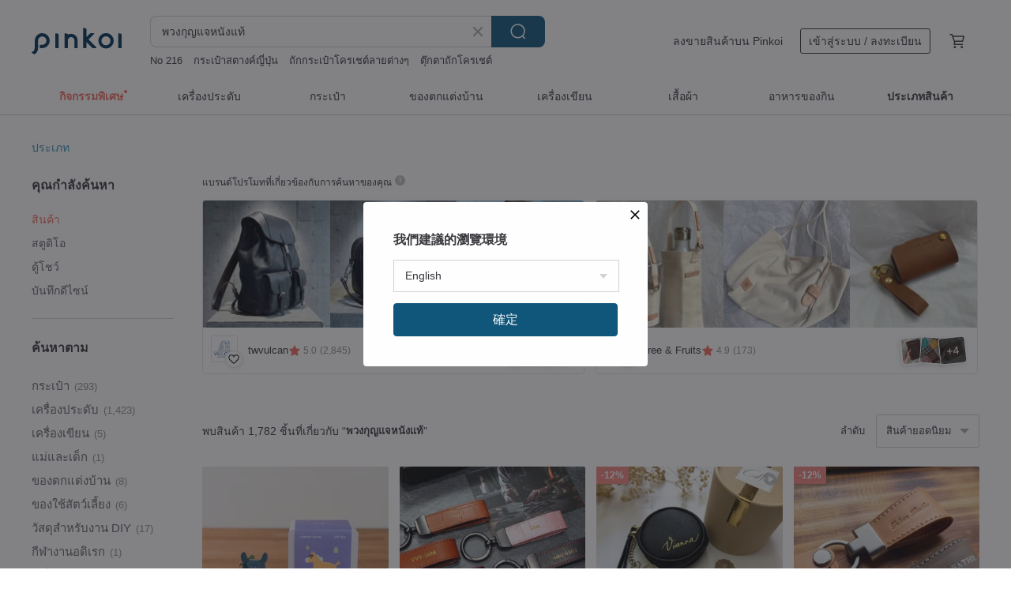

--- FILE ---
content_type: text/html; charset=utf-8
request_url: https://th.pinkoi.com/search?q=%E0%B8%9E%E0%B8%A7%E0%B8%87%E0%B8%81%E0%B8%B8%E0%B8%8D%E0%B9%81%E0%B8%88%E0%B8%AB%E0%B8%99%E0%B8%B1%E0%B8%87%E0%B9%81%E0%B8%97%E0%B9%89&ref_sec=related_keywords&ref_posn=3&ref_related_kw_type=auto&ref_created=1709218382&ref_entity=search_item_list&ref_entity_id=%E0%B8%9E%E0%B8%A7%E0%B8%87%E0%B8%81%E0%B8%B8%E0%B8%8D%E0%B9%81%E0%B8%88%E0%B8%9C%E0%B9%89%E0%B8%B2&ref_page=1&ref_pgsz=60&ref_pgsess=1709218382
body_size: 26519
content:

<!doctype html>

<html lang="th" class="web no-js s-not-login s-th webkit" xmlns:fb="http://ogp.me/ns/fb#">
<head prefix="og: http://ogp.me/ns# fb: http://ogp.me/ns/fb# ilovepinkoi: http://ogp.me/ns/fb/ilovepinkoi#">
    <meta charset="utf-8">

        <title>ผลการค้นหาทั้งหมด พวงกุญแจหนังแท้ | พวงกุญแจหนังแท้ | Pinkoi | ตลาดซื้อขายสินค้าดีไซน์ระหว่างประเทศของเอเชีย</title>
    <meta name="keywords" content="พวงกุญแจหนังแท้">

        <meta name="description" content="「พวงกุญแจหนังแท้」ผลการค้นหา - 1,782 รายการ Sweet Home Key Pouch - Handcrafted from Natural Vegetable-Tanned LeatherUS$ 23.03 Chocolate Bite CharmUS$ 43.34 [New Year Gift] Natural Six-Ring Key Holder | Premium European Vegetable-Tanned Leather | Solid Brass HardwareUS$ 23.36 ค้าหางานดีไซน์ด้วยคีย์เวิร์ด">

    <meta name="twitter:card" content="summary_large_image">

        <meta property="og:title" content="พวงกุญแจหนังแท้ | Pinkoi">
        <meta property="og:description" content="「พวงกุญแจหนังแท้」ผลการค้นหา - 1,782 รายการ Sweet Home Key Pouch - Handcrafted from Natural Vegetable-Tanned LeatherUS$ 23.03 Chocolate Bite CharmUS$ 43.34 [New Year Gift] Natural Six-Ring Key Holder | Premium European Vegetable-Tanned Leather | Solid Brass HardwareUS$ 23.36 ค้าหางานดีไซน์ด้วยคีย์เวิร์ด">
        <meta property="og:image" content="https://cdn01.pinkoi.com/product/1UeZsbbm/0/635/800x0.jpg">

    <meta property="og:type" content="product">
        <meta property="og:url" content="https://th.pinkoi.com/search?q=%E0%B8%9E%E0%B8%A7%E0%B8%87%E0%B8%81%E0%B8%B8%E0%B8%8D%E0%B9%81%E0%B8%88%E0%B8%AB%E0%B8%99%E0%B8%B1%E0%B8%87%E0%B9%81%E0%B8%97%E0%B9%89&ref_sec=related_keywords&ref_posn=3&ref_related_kw_type=auto&ref_created=1709218382&ref_entity=search_item_list&ref_entity_id=%E0%B8%9E%E0%B8%A7%E0%B8%87%E0%B8%81%E0%B8%B8%E0%B8%8D%E0%B9%81%E0%B8%88%E0%B8%9C%E0%B9%89%E0%B8%B2&ref_page=1&ref_pgsz=60&ref_pgsess=1709218382"><link rel="canonical" href="https://th.pinkoi.com/search?q=%E0%B8%9E%E0%B8%A7%E0%B8%87%E0%B8%81%E0%B8%B8%E0%B8%8D%E0%B9%81%E0%B8%88%E0%B8%AB%E0%B8%99%E0%B8%B1%E0%B8%87%E0%B9%81%E0%B8%97%E0%B9%89"><link rel="next" href="https://th.pinkoi.com/search?q=%E0%B8%9E%E0%B8%A7%E0%B8%87%E0%B8%81%E0%B8%B8%E0%B8%8D%E0%B9%81%E0%B8%88%E0%B8%AB%E0%B8%99%E0%B8%B1%E0%B8%87%E0%B9%81%E0%B8%97%E0%B9%89&page=2">

    <link rel="alternate" href="android-app://com.pinkoi/http/th.pinkoi.com/search?q=%E0%B8%9E%E0%B8%A7%E0%B8%87%E0%B8%81%E0%B8%B8%E0%B8%8D%E0%B9%81%E0%B8%88%E0%B8%AB%E0%B8%99%E0%B8%B1%E0%B8%87%E0%B9%81%E0%B8%97%E0%B9%89">

        <script type="application/ld+json">{"@context": "http://schema.org", "@type": "BreadcrumbList", "itemListElement": [{"@type": "ListItem", "position": 1, "item": {"@id": "https://th.pinkoi.com", "name": "Pinkoi"}}, {"@type": "ListItem", "position": 2, "item": {"@id": "https://th.pinkoi.com/search", "name": "Search"}}, {"@type": "ListItem", "position": 3, "item": {"@id": "https://th.pinkoi.com/search?q=%E0%B8%9E%E0%B8%A7%E0%B8%87%E0%B8%81%E0%B8%B8%E0%B8%8D%E0%B9%81%E0%B8%88%E0%B8%AB%E0%B8%99%E0%B8%B1%E0%B8%87%E0%B9%81%E0%B8%97%E0%B9%89", "name": "\u0e1e\u0e27\u0e07\u0e01\u0e38\u0e0d\u0e41\u0e08\u0e2b\u0e19\u0e31\u0e07\u0e41\u0e17\u0e49"}}]}</script>

        <script type="application/ld+json">{"@context": "http://schema.org", "@type": "Product", "productID": "1UeZsbbm", "sku": "1UeZsbbm", "name": "Sweet Home Key Pouch - Handcrafted from Natural Vegetable-Tanned Leather", "description": "Fully encasing your keys in genuine leather  this design prevents them from rattling around and scratching other belongings", "image": ["https://cdn01.pinkoi.com/product/1UeZsbbm/0/635/500x0.jpg"], "brand": {"@type": "Brand", "name": "Jane One Piece"}, "offers": {"@type": "Offer", "priceCurrency": "THB", "price": 712, "availability": "http://schema.org/InStock", "priceValidUntil": "2026-07-21", "itemCondition": "http://schema.org/NewCondition", "url": "https://th.pinkoi.com/product/1UeZsbbm", "seller": {"@type": "Organization", "name": "Jane One Piece", "url": "https://th.pinkoi.com/store/janeonepiece"}, "hasMerchantReturnPolicy": [{"@type": "MerchantReturnPolicy", "returnPolicyCategory": "https://schema.org/MerchantReturnFiniteReturnWindow", "merchantReturnDays": 7, "returnMethod": "https://schema.org/ReturnByMail", "returnFees": "https://schema.org/FreeReturn", "applicableCountry": ["TW", "HK", "MO", "TH", "JP", "CN", "US", "SG", "CA"]}]}, "aggregateRating": {"@type": "AggregateRating", "ratingValue": 4.9, "reviewCount": 4278}}</script><script type="application/ld+json">{"@context": "http://schema.org", "@type": "Product", "productID": "P7cziixf", "sku": "P7cziixf", "name": "Chocolate Bite Charm", "description": "A bite of chocolate  The perfect cute choice  Crafted from genuine vegetable-tanned cowhide leather \nLayers of leather are stacked and then shaped into small blocks  finally topped with a piece of top-grain leather for form \nSavor life's sweet and bitter moments with this chocolate charm", "image": ["https://cdn01.pinkoi.com/product/P7cziixf/0/2/500x0.jpg"], "brand": {"@type": "Brand", "name": "moomoola12"}, "offers": {"@type": "Offer", "priceCurrency": "THB", "price": 1339, "availability": "http://schema.org/InStock", "priceValidUntil": "2026-07-21", "itemCondition": "http://schema.org/NewCondition", "url": "https://th.pinkoi.com/product/P7cziixf", "seller": {"@type": "Organization", "name": "moomoola12", "url": "https://th.pinkoi.com/store/moomoola12"}, "hasMerchantReturnPolicy": [{"@type": "MerchantReturnPolicy", "returnPolicyCategory": "https://schema.org/MerchantReturnFiniteReturnWindow", "merchantReturnDays": 7, "returnMethod": "https://schema.org/ReturnByMail", "returnFees": "https://schema.org/FreeReturn", "applicableCountry": ["TW", "HK", "MO", "TH", "JP", "CN", "US", "SG", "CA"]}]}, "aggregateRating": {"@type": "AggregateRating", "ratingValue": 5.0, "reviewCount": 6}}</script><script type="application/ld+json">{"@context": "http://schema.org", "@type": "Product", "productID": "G6wRpGvr", "sku": "G6wRpGvr", "name": "[New Year Gift] Natural Six-Ring Key Holder | Premium European Vegetable-Tanned Leather | Solid Brass Hardware", "description": "Natural six-ring key bag\n\nLeather  European Fleurier  European France  Italian Badalassi-Pueblo nubuck leather\n\nsize 11 5 X 7 5cm\nStandard version  less than 5 keys  M\nWidened version  5-10 keys  L", "image": ["https://cdn01.pinkoi.com/product/G6wRpGvr/0/7/500x0.jpg"], "brand": {"@type": "Brand", "name": "doowoo-leather"}, "offers": {"@type": "Offer", "priceCurrency": "THB", "price": 722, "availability": "http://schema.org/InStock", "priceValidUntil": "2026-07-21", "itemCondition": "http://schema.org/NewCondition", "url": "https://th.pinkoi.com/product/G6wRpGvr", "seller": {"@type": "Organization", "name": "doowoo-leather", "url": "https://th.pinkoi.com/store/doowoo-leather"}, "hasMerchantReturnPolicy": [{"@type": "MerchantReturnPolicy", "returnPolicyCategory": "https://schema.org/MerchantReturnFiniteReturnWindow", "merchantReturnDays": 7, "returnMethod": "https://schema.org/ReturnByMail", "returnFees": "https://schema.org/FreeReturn", "applicableCountry": ["TW", "HK", "MO", "TH", "JP", "CN", "US", "SG", "CA"]}]}, "aggregateRating": {"@type": "AggregateRating", "ratingValue": 5.0, "reviewCount": 27}}</script><script type="application/ld+json">{"@context": "http://schema.org", "@type": "Product", "productID": "UcqtLfUS", "sku": "UcqtLfUS", "name": "Handmade Leather Zipper Car Key Case,Key Bag,Leather key holder,Leather key pouc", "description": "Personalized Leather Zipper Car Key Case Simple and practical Italian vegetable tanned cowhide key case  which can be used as a car remote control key case or ordinary key case  multi-color optional  free customization", "image": ["https://cdn02.pinkoi.com/product/UcqtLfUS/0/1/500x0.jpg"], "brand": {"@type": "Brand", "name": "blwleather"}, "offers": {"@type": "Offer", "priceCurrency": "THB", "price": 936, "availability": "http://schema.org/InStock", "priceValidUntil": "2026-07-21", "itemCondition": "http://schema.org/NewCondition", "url": "https://th.pinkoi.com/product/UcqtLfUS", "seller": {"@type": "Organization", "name": "blwleather", "url": "https://th.pinkoi.com/store/blwleather"}, "hasMerchantReturnPolicy": [{"@type": "MerchantReturnPolicy", "returnPolicyCategory": "https://schema.org/MerchantReturnFiniteReturnWindow", "merchantReturnDays": 7, "returnMethod": "https://schema.org/ReturnByMail", "returnFees": "https://schema.org/FreeReturn", "applicableCountry": ["TW", "HK", "MO", "TH", "JP", "CN", "US", "SG", "CA"]}]}, "aggregateRating": {"@type": "AggregateRating", "ratingValue": 5.0, "reviewCount": 4}}</script><script type="application/ld+json">{"@context": "http://schema.org", "@type": "Product", "productID": "bL5rLCPM", "sku": "bL5rLCPM", "name": "VOLVO EX30 EC40 XC40 Electric Car Key Case - Premium Japanese Cowhide", "description": "VOLVO EX30 EC40 XC40 Electric Car Key Case - Premium Japanese Cowhide", "image": ["https://cdn01.pinkoi.com/product/bL5rLCPM/0/1/500x0.jpg"], "brand": {"@type": "Brand", "name": "suolo"}, "offers": {"@type": "Offer", "priceCurrency": "THB", "price": 1658, "availability": "http://schema.org/InStock", "priceValidUntil": "2026-07-21", "itemCondition": "http://schema.org/NewCondition", "url": "https://th.pinkoi.com/product/bL5rLCPM", "seller": {"@type": "Organization", "name": "suolo", "url": "https://th.pinkoi.com/store/suolo"}, "hasMerchantReturnPolicy": [{"@type": "MerchantReturnPolicy", "returnPolicyCategory": "https://schema.org/MerchantReturnFiniteReturnWindow", "merchantReturnDays": 7, "returnMethod": "https://schema.org/ReturnByMail", "returnFees": "https://schema.org/FreeReturn", "applicableCountry": ["TW", "HK", "MO", "TH", "JP", "CN", "US", "SG", "CA"]}]}, "aggregateRating": {"@type": "AggregateRating", "ratingValue": 5.0, "reviewCount": 699}}</script><script type="application/ld+json">{"@context": "http://schema.org", "@type": "Product", "productID": "PARaFxbr", "sku": "PARaFxbr", "name": "\u0e01\u0e23\u0e30\u0e40\u0e1b\u0e4b\u0e32\u0e43\u0e2a\u0e48\u0e40\u0e2b\u0e23\u0e35\u0e22\u0e0d\u0e2b\u0e19\u0e31\u0e07, \u0e0b\u0e2d\u0e07\u0e01\u0e38\u0e0d\u0e41\u0e08\u0e2b\u0e19\u0e31\u0e07, \u0e01\u0e25\u0e48\u0e2d\u0e07\u0e43\u0e2a\u0e48\u0e01\u0e32\u0e23\u0e4c\u0e14, \u0e01\u0e23\u0e30\u0e40\u0e1b\u0e4b\u0e32\u0e2b\u0e39\u0e1f\u0e31\u0e07 AirPodspro", "description": "\u0e01\u0e23\u0e30\u0e40\u0e1b\u0e4b\u0e32\u0e40\u0e01\u0e47\u0e1a\u0e2b\u0e19\u0e31\u0e07\u0e41\u0e1a\u0e1a\u0e1e\u0e01\u0e1e\u0e32\u0e41\u0e25\u0e30\u0e02\u0e19\u0e32\u0e14\u0e01\u0e30\u0e17\u0e31\u0e14\u0e23\u0e31\u0e14\u0e21\u0e32\u0e01 \u0e21\u0e35\u0e15\u0e30\u0e02\u0e2d \u0e2a\u0e32\u0e21\u0e32\u0e23\u0e16\u0e40\u0e01\u0e47\u0e1a\u0e40\u0e1b\u0e25\u0e35\u0e48\u0e22\u0e19 \u0e01\u0e38\u0e0d\u0e41\u0e08 \u0e44\u0e1f\u0e41\u0e0a\u0e47\u0e04 \u0e1a\u0e31\u0e15\u0e23\u0e40\u0e04\u0e23\u0e14\u0e34\u0e15 \u0e40\u0e2d\u0e01\u0e2a\u0e32\u0e23 \u0e40\u0e04\u0e23\u0e37\u0e48\u0e2d\u0e07\u0e1b\u0e23\u0e30\u0e14\u0e31\u0e1a \u0e2f\u0e25\u0e2f...", "image": ["https://cdn01.pinkoi.com/product/PARaFxbr/0/1/500x0.jpg"], "brand": {"@type": "Brand", "name": "GANWU LEATHER"}, "offers": {"@type": "Offer", "priceCurrency": "THB", "price": 690, "availability": "http://schema.org/InStock", "priceValidUntil": "2026-07-21", "itemCondition": "http://schema.org/NewCondition", "url": "https://th.pinkoi.com/product/PARaFxbr", "seller": {"@type": "Organization", "name": "GANWU LEATHER", "url": "https://th.pinkoi.com/store/ganwu"}, "hasMerchantReturnPolicy": [{"@type": "MerchantReturnPolicy", "returnPolicyCategory": "https://schema.org/MerchantReturnFiniteReturnWindow", "merchantReturnDays": 7, "returnMethod": "https://schema.org/ReturnByMail", "returnFees": "https://schema.org/FreeReturn", "applicableCountry": ["TW", "HK", "MO", "TH", "JP", "CN", "US", "SG", "CA"]}]}, "aggregateRating": {"@type": "AggregateRating", "ratingValue": 4.9, "reviewCount": 107}}</script><script type="application/ld+json">{"@context": "http://schema.org", "@type": "Product", "productID": "tF2qEX9L", "sku": "tF2qEX9L", "name": "Animal Forest - Little Horse - Genuine Vegetable-Tanned Leather Keychain Charm - Animal Design", "description": "Product Introduction\nAnimal Forest - Little Horse Keychain Charm\nCrafted from 100  genuine vegetable-tanned leather\n\n  Product Specifications\nDimensions  7cm  L  x 2cm  W  x 4 5cm  H \nMaterial  Vegetable-tanned leather\nColor  Multi-color\n Saddle color combinations are shipped randomly  Please inquire beforehand if you have a specific color preference  Thank you", "image": ["https://cdn01.pinkoi.com/product/tF2qEX9L/0/1/500x0.jpg"], "brand": {"@type": "Brand", "name": "fun-creation-leather"}, "offers": {"@type": "Offer", "priceCurrency": "THB", "price": 712, "availability": "http://schema.org/InStock", "priceValidUntil": "2026-07-21", "itemCondition": "http://schema.org/NewCondition", "url": "https://th.pinkoi.com/product/tF2qEX9L", "seller": {"@type": "Organization", "name": "fun-creation-leather", "url": "https://th.pinkoi.com/store/fun-cration-leatner"}, "hasMerchantReturnPolicy": [{"@type": "MerchantReturnPolicy", "returnPolicyCategory": "https://schema.org/MerchantReturnFiniteReturnWindow", "merchantReturnDays": 7, "returnMethod": "https://schema.org/ReturnByMail", "returnFees": "https://schema.org/FreeReturn", "applicableCountry": ["TW", "HK", "MO", "TH", "JP", "CN", "US", "SG", "CA"]}]}, "aggregateRating": {"@type": "AggregateRating", "ratingValue": 5.0, "reviewCount": 466}}</script><script type="application/ld+json">{"@context": "http://schema.org", "@type": "Product", "productID": "UXyEpqax", "sku": "UXyEpqax", "name": "Good Things Peanut Keychain Genuine Leather Bag Charm", "description": "Good Things Peanut Bag Charm  Gift Exchange  Keychain Charm", "image": ["https://cdn01.pinkoi.com/product/UXyEpqax/0/1/500x0.jpg"], "brand": {"@type": "Brand", "name": "\u0e21\u0e37\u0e2d\u0e19\u0e32\u0e23\u0e34\u0e15\u0e30\u0e40\u0e1b\u0e47\u0e19\u0e01\u0e23\u0e30\u0e40\u0e1b\u0e4b\u0e32\u0e2b\u0e19\u0e31\u0e07"}, "offers": {"@type": "Offer", "priceCurrency": "THB", "price": 531, "availability": "http://schema.org/InStock", "priceValidUntil": "2026-07-21", "itemCondition": "http://schema.org/NewCondition", "url": "https://th.pinkoi.com/product/UXyEpqax", "seller": {"@type": "Organization", "name": "\u0e21\u0e37\u0e2d\u0e19\u0e32\u0e23\u0e34\u0e15\u0e30\u0e40\u0e1b\u0e47\u0e19\u0e01\u0e23\u0e30\u0e40\u0e1b\u0e4b\u0e32\u0e2b\u0e19\u0e31\u0e07", "url": "https://th.pinkoi.com/store/chengtian"}, "hasMerchantReturnPolicy": [{"@type": "MerchantReturnPolicy", "returnPolicyCategory": "https://schema.org/MerchantReturnFiniteReturnWindow", "merchantReturnDays": 7, "returnMethod": "https://schema.org/ReturnByMail", "returnFees": "https://schema.org/FreeReturn", "applicableCountry": ["TW", "HK", "MO", "TH", "JP", "CN", "US", "SG", "CA"]}]}, "aggregateRating": {"@type": "AggregateRating", "ratingValue": 5.0, "reviewCount": 8}}</script><script type="application/ld+json">{"@context": "http://schema.org", "@type": "Product", "productID": "nS9Py6qY", "sku": "nS9Py6qY", "name": "US-made Paracord x Vegetable-Tanned Leather Wrist Lanyard/Bag Strap - Original Design, Fully Handmade, Customizable Colors", "description": "Mr  Glasses Cat Leather Wrist Lanyard Bag Strap  made with US-made ATWOOD paracord  is dense and wear-resistant  It can be worn on the wrist or attached to a bag to hold ID holders  transit card holders  mobile phones  keys  small wallets  and more", "image": ["https://cdn02.pinkoi.com/product/nS9Py6qY/0/5/500x0.jpg"], "brand": {"@type": "Brand", "name": "MikanSan"}, "offers": {"@type": "Offer", "priceCurrency": "THB", "price": 440, "availability": "http://schema.org/InStock", "priceValidUntil": "2026-07-21", "itemCondition": "http://schema.org/NewCondition", "url": "https://th.pinkoi.com/product/nS9Py6qY", "seller": {"@type": "Organization", "name": "MikanSan", "url": "https://th.pinkoi.com/store/mikansan"}, "hasMerchantReturnPolicy": [{"@type": "MerchantReturnPolicy", "returnPolicyCategory": "https://schema.org/MerchantReturnFiniteReturnWindow", "merchantReturnDays": 7, "returnMethod": "https://schema.org/ReturnByMail", "returnFees": "https://schema.org/FreeReturn", "applicableCountry": ["TW", "HK", "MO", "TH", "JP", "CN", "US", "SG", "CA"]}]}, "aggregateRating": {"@type": "AggregateRating", "ratingValue": 5.0, "reviewCount": 69}}</script><script type="application/ld+json">{"@context": "http://schema.org", "@type": "Product", "productID": "rFRDH6Pw", "sku": "rFRDH6Pw", "name": "\u0e1e\u0e27\u0e07\u0e01\u0e38\u0e0d\u0e41\u0e08\u0e40\u0e0a\u0e37\u0e2d\u0e01\u0e2b\u0e19\u0e31\u0e07\u0e41\u0e17\u0e49", "description": "\u0e40\u0e1b\u0e47\u0e19\u0e2a\u0e34\u0e19\u0e04\u0e49\u0e32\u0e17\u0e35\u0e48\u0e40\u0e2b\u0e21\u0e32\u0e30\u0e2a\u0e33\u0e2b\u0e23\u0e31\u0e1a\u0e01\u0e32\u0e23\u0e43\u0e0a\u0e49\u0e43\u0e19\u0e0a\u0e35\u0e27\u0e34\u0e15\u0e1b\u0e23\u0e30\u0e08\u0e33\u0e27\u0e31\u0e19!", "image": ["https://cdn01.pinkoi.com/product/rFRDH6Pw/0/1/500x0.jpg"], "brand": {"@type": "Brand", "name": "Coco Land \u0e2a\u0e34\u0e19\u0e04\u0e49\u0e32\u0e17\u0e33\u0e21\u0e37\u0e2d\u0e08\u0e32\u0e01\u0e27\u0e31\u0e2a\u0e14\u0e38\u0e18\u0e23\u0e23\u0e21\u0e0a\u0e32\u0e15\u0e34"}, "offers": {"@type": "Offer", "priceCurrency": "THB", "price": 357, "availability": "http://schema.org/InStock", "priceValidUntil": "2026-07-21", "itemCondition": "http://schema.org/NewCondition", "url": "https://th.pinkoi.com/product/rFRDH6Pw", "seller": {"@type": "Organization", "name": "Coco Land \u0e2a\u0e34\u0e19\u0e04\u0e49\u0e32\u0e17\u0e33\u0e21\u0e37\u0e2d\u0e08\u0e32\u0e01\u0e27\u0e31\u0e2a\u0e14\u0e38\u0e18\u0e23\u0e23\u0e21\u0e0a\u0e32\u0e15\u0e34", "url": "https://th.pinkoi.com/store/coco-land"}, "hasMerchantReturnPolicy": [{"@type": "MerchantReturnPolicy", "returnPolicyCategory": "https://schema.org/MerchantReturnFiniteReturnWindow", "merchantReturnDays": 7, "returnMethod": "https://schema.org/ReturnByMail", "returnFees": "https://schema.org/FreeReturn", "applicableCountry": ["TW", "HK", "MO", "TH", "JP", "CN", "US", "SG", "CA"]}]}, "aggregateRating": {"@type": "AggregateRating", "ratingValue": 5.0, "reviewCount": 26}}</script><script type="application/ld+json">{"@context": "http://schema.org", "@type": "Product", "productID": "USM3fVJG", "sku": "USM3fVJG", "name": "Engraved Keychain (Color Options) - Genuine Vegetable-Tanned Leather Keyring Charm", "description": "Engraved Keychain\nSize  15cm total length\nMaterial  Vegetable-tanned leather\nColor  Color options available", "image": ["https://cdn01.pinkoi.com/product/USM3fVJG/0/8/500x0.jpg"], "brand": {"@type": "Brand", "name": "fun-creation-leather"}, "offers": {"@type": "Offer", "priceCurrency": "THB", "price": 503, "availability": "http://schema.org/InStock", "priceValidUntil": "2026-07-21", "itemCondition": "http://schema.org/NewCondition", "url": "https://th.pinkoi.com/product/USM3fVJG", "seller": {"@type": "Organization", "name": "fun-creation-leather", "url": "https://th.pinkoi.com/store/fun-cration-leatner"}, "hasMerchantReturnPolicy": [{"@type": "MerchantReturnPolicy", "returnPolicyCategory": "https://schema.org/MerchantReturnFiniteReturnWindow", "merchantReturnDays": 7, "returnMethod": "https://schema.org/ReturnByMail", "returnFees": "https://schema.org/FreeReturn", "applicableCountry": ["TW", "HK", "MO", "TH", "JP", "CN", "US", "SG", "CA"]}]}, "aggregateRating": {"@type": "AggregateRating", "ratingValue": 5.0, "reviewCount": 466}}</script><script type="application/ld+json">{"@context": "http://schema.org", "@type": "Product", "productID": "UzAfCdkP", "sku": "UzAfCdkP", "name": "Genuine Leather Car Key Pouch / Key Case Key Holder with Customizable Hot Stamping / Embossing", "description": "- Fits most car key fobs\n- Features a leather divider to prevent scratches\n- Two compartments  one for car keys  one for regular keys", "image": ["https://cdn01.pinkoi.com/product/UzAfCdkP/0/1/500x0.jpg"], "brand": {"@type": "Brand", "name": "anvioriginal"}, "offers": {"@type": "Offer", "priceCurrency": "THB", "price": 507, "availability": "http://schema.org/InStock", "priceValidUntil": "2026-07-21", "itemCondition": "http://schema.org/NewCondition", "url": "https://th.pinkoi.com/product/UzAfCdkP", "seller": {"@type": "Organization", "name": "anvioriginal", "url": "https://th.pinkoi.com/store/anvioriginal"}, "hasMerchantReturnPolicy": [{"@type": "MerchantReturnPolicy", "returnPolicyCategory": "https://schema.org/MerchantReturnFiniteReturnWindow", "merchantReturnDays": 7, "returnMethod": "https://schema.org/ReturnByMail", "returnFees": "https://schema.org/FreeReturn", "applicableCountry": ["TW", "HK", "MO", "TH", "JP", "CN", "US", "SG", "CA"]}]}, "aggregateRating": {"@type": "AggregateRating", "ratingValue": 4.9, "reviewCount": 651}}</script><script type="application/ld+json">{"@context": "http://schema.org", "@type": "Product", "productID": "uNQyQVA8", "sku": "uNQyQVA8", "name": "Artisan Crafted in Japan: Wood \u0026 Leather Keychain Holder by Teha'amana", "description": "Artisan Crafted in Japan  Wood   Leather Keychain Holder by Teha'amana", "image": ["https://cdn01.pinkoi.com/product/uNQyQVA8/0/1/500x0.jpg"], "brand": {"@type": "Brand", "name": "suolo"}, "offers": {"@type": "Offer", "priceCurrency": "THB", "price": 3131, "availability": "http://schema.org/InStock", "priceValidUntil": "2026-07-21", "itemCondition": "http://schema.org/NewCondition", "url": "https://th.pinkoi.com/product/uNQyQVA8", "seller": {"@type": "Organization", "name": "suolo", "url": "https://th.pinkoi.com/store/suolo"}, "hasMerchantReturnPolicy": [{"@type": "MerchantReturnPolicy", "returnPolicyCategory": "https://schema.org/MerchantReturnFiniteReturnWindow", "merchantReturnDays": 7, "returnMethod": "https://schema.org/ReturnByMail", "returnFees": "https://schema.org/FreeReturn", "applicableCountry": ["TW", "HK", "MO", "TH", "JP", "CN", "US", "SG", "CA"]}]}, "aggregateRating": {"@type": "AggregateRating", "ratingValue": 5.0, "reviewCount": 699}}</script><script type="application/ld+json">{"@context": "http://schema.org", "@type": "Product", "productID": "LKP4sB22", "sku": "LKP4sB22", "name": "\u0e1e\u0e27\u0e07\u0e01\u0e38\u0e0d\u0e41\u0e08\u0e1c\u0e25\u0e44\u0e21\u0e49 \u0e2b\u0e19\u0e31\u0e07\u0e41\u0e17\u0e49 Himeji Leather \u0e40\u0e25\u0e21\u0e2d\u0e19 \u0e44\u0e25\u0e21\u0e4c \u0e2a\u0e49\u0e21 \u0e1e\u0e35\u0e0a HW54K", "description": "\uff3c\u0e1e\u0e27\u0e07\u0e01\u0e38\u0e0d\u0e41\u0e08\u0e1c\u0e25\u0e44\u0e21\u0e49\u0e19\u0e48\u0e32\u0e23\u0e31\u0e01\u0e2a\u0e44\u0e15\u0e25\u0e4c\u0e1c\u0e39\u0e49\u0e43\u0e2b\u0e0d\u0e48\uff0f \u0e40\u0e1e\u0e34\u0e48\u0e21\u0e25\u0e39\u0e01\u0e40\u0e25\u0e48\u0e19\u0e43\u0e2b\u0e49\u0e01\u0e23\u0e30\u0e40\u0e1b\u0e4b\u0e32\u0e43\u0e1a\u0e42\u0e1b\u0e23\u0e14 \u0e14\u0e35\u0e44\u0e0b\u0e19\u0e4c\u0e2a\u0e27\u0e22\u0e43\u0e0a\u0e49\u0e07\u0e32\u0e19\u0e44\u0e14\u0e49\u0e08\u0e23\u0e34\u0e07 \u0e43\u0e2a\u0e48\u0e02\u0e2d\u0e07\u0e08\u0e38\u0e01\u0e08\u0e34\u0e01\u0e44\u0e14\u0e49 \u0e2b\u0e49\u0e2d\u0e22\u0e2a\u0e32\u0e22\u0e21\u0e37\u0e2d\u0e16\u0e37\u0e2d\u0e01\u0e47\u0e14\u0e39\u0e14", "image": ["https://cdn01.pinkoi.com/product/LKP4sB22/0/1/500x0.jpg"], "brand": {"@type": "Brand", "name": "\u0e04\u0e32\u0e21\u0e30\u0e40\u0e21\u0e30 \u0e42\u0e04\u0e42\u0e1a"}, "offers": {"@type": "Offer", "priceCurrency": "THB", "price": 525, "availability": "http://schema.org/InStock", "priceValidUntil": "2026-07-21", "itemCondition": "http://schema.org/NewCondition", "url": "https://th.pinkoi.com/product/LKP4sB22", "seller": {"@type": "Organization", "name": "\u0e04\u0e32\u0e21\u0e30\u0e40\u0e21\u0e30 \u0e42\u0e04\u0e42\u0e1a", "url": "https://th.pinkoi.com/store/kamome-studio"}, "hasMerchantReturnPolicy": [{"@type": "MerchantReturnPolicy", "returnPolicyCategory": "https://schema.org/MerchantReturnFiniteReturnWindow", "merchantReturnDays": 7, "returnMethod": "https://schema.org/ReturnByMail", "returnFees": "https://schema.org/FreeReturn", "applicableCountry": ["TW", "HK", "MO", "TH", "JP", "CN", "US", "SG", "CA"]}]}, "aggregateRating": {"@type": "AggregateRating", "ratingValue": 5.0, "reviewCount": 388}}</script><script type="application/ld+json">{"@context": "http://schema.org", "@type": "Product", "productID": "iGCve3Rs", "sku": "iGCve3Rs", "name": "Frog Keychain Multi Case Coin Pouch Accessory Genuine Leather Tochigi Leather Snap Hook", "description": "Frog Keychain Made with Tochigi Leather from Japan\nA charming mini multi-case keychain shaped like a frog  crafted from premium Tochigi leather \nThe space between the two layered leather pieces serves as a multi-pocket", "image": ["https://cdn01.pinkoi.com/product/iGCve3Rs/0/1/500x0.jpg"], "brand": {"@type": "Brand", "name": "Hallelujah \u0e07\u0e32\u0e19\u0e2b\u0e19\u0e31\u0e07\u0e04\u0e38\u0e13\u0e20\u0e32\u0e1e\u0e2a\u0e44\u0e15\u0e25\u0e4c\u0e0d\u0e35\u0e48\u0e1b\u0e38\u0e48\u0e19"}, "offers": {"@type": "Offer", "priceCurrency": "THB", "price": 507, "availability": "http://schema.org/InStock", "priceValidUntil": "2026-07-21", "itemCondition": "http://schema.org/NewCondition", "url": "https://th.pinkoi.com/product/iGCve3Rs", "seller": {"@type": "Organization", "name": "Hallelujah \u0e07\u0e32\u0e19\u0e2b\u0e19\u0e31\u0e07\u0e04\u0e38\u0e13\u0e20\u0e32\u0e1e\u0e2a\u0e44\u0e15\u0e25\u0e4c\u0e0d\u0e35\u0e48\u0e1b\u0e38\u0e48\u0e19", "url": "https://th.pinkoi.com/store/hallelujahjapan"}, "hasMerchantReturnPolicy": [{"@type": "MerchantReturnPolicy", "returnPolicyCategory": "https://schema.org/MerchantReturnFiniteReturnWindow", "merchantReturnDays": 7, "returnMethod": "https://schema.org/ReturnByMail", "returnFees": "https://schema.org/FreeReturn", "applicableCountry": ["TW", "HK", "MO", "TH", "JP", "CN", "US", "SG", "CA"]}]}, "aggregateRating": {"@type": "AggregateRating", "ratingValue": 4.9, "reviewCount": 1611}}</script><script type="application/ld+json">{"@context": "http://schema.org", "@type": "Product", "productID": "PdMbRZBe", "sku": "PdMbRZBe", "name": "CUMAR GRAIN COIN / KEY PURSE", "description": "Genuine cowhide leather  high quality and texture\n Special customized brand exclusive LOGO\n Italian design counter brand  classic style", "image": ["https://cdn01.pinkoi.com/product/PdMbRZBe/0/1/500x0.jpg"], "brand": {"@type": "Brand", "name": "CUMAR"}, "offers": {"@type": "Offer", "priceCurrency": "THB", "price": 885, "availability": "http://schema.org/InStock", "priceValidUntil": "2026-07-21", "itemCondition": "http://schema.org/NewCondition", "url": "https://th.pinkoi.com/product/PdMbRZBe", "seller": {"@type": "Organization", "name": "CUMAR", "url": "https://th.pinkoi.com/store/cumar"}, "hasMerchantReturnPolicy": [{"@type": "MerchantReturnPolicy", "returnPolicyCategory": "https://schema.org/MerchantReturnFiniteReturnWindow", "merchantReturnDays": 7, "returnMethod": "https://schema.org/ReturnByMail", "returnFees": "https://schema.org/FreeReturn", "applicableCountry": ["TW", "HK", "MO", "TH", "JP", "CN", "US", "SG", "CA"]}]}, "aggregateRating": {"@type": "AggregateRating", "ratingValue": 5.0, "reviewCount": 133}}</script><script type="application/ld+json">{"@context": "http://schema.org", "@type": "Product", "productID": "XVWr4QS4", "sku": "XVWr4QS4", "name": "Dwarf Java Elkhorn Fern _ Leather Charm / Gift", "description": "The botanical name on the leather tag can be replaced with an English word or name  within 7 letters \nPerfect for gifting  offering the recipient a unique sense of cherished possession \nAlso ideal for personal collection  a portable accessory crafted for deer fern enthusiasts", "image": ["https://cdn01.pinkoi.com/product/XVWr4QS4/0/2/500x0.jpg"], "brand": {"@type": "Brand", "name": "elephant-garden"}, "offers": {"@type": "Offer", "priceCurrency": "THB", "price": 1901, "availability": "http://schema.org/InStock", "priceValidUntil": "2026-07-21", "itemCondition": "http://schema.org/NewCondition", "url": "https://th.pinkoi.com/product/XVWr4QS4", "seller": {"@type": "Organization", "name": "elephant-garden", "url": "https://th.pinkoi.com/store/elephant-garden"}, "hasMerchantReturnPolicy": [{"@type": "MerchantReturnPolicy", "returnPolicyCategory": "https://schema.org/MerchantReturnFiniteReturnWindow", "merchantReturnDays": 7, "returnMethod": "https://schema.org/ReturnByMail", "returnFees": "https://schema.org/FreeReturn", "applicableCountry": ["TW", "HK", "MO", "TH", "JP", "CN", "US", "SG", "CA"]}]}, "aggregateRating": {"@type": "AggregateRating", "ratingValue": 5.0, "reviewCount": 23}}</script><script type="application/ld+json">{"@context": "http://schema.org", "@type": "Product", "productID": "1XRZZpXF", "sku": "1XRZZpXF", "name": "Leather Key Case/Key Ring -- Camel Yellow", "description": "Beloved money money has a home\nThe key that opens the door for you every day \nDress it up with durable and textured leather \nAll LINTZAN products provide customized engraving services", "image": ["https://cdn01.pinkoi.com/product/1XRZZpXF/0/5/500x0.jpg"], "brand": {"@type": "Brand", "name": "lintzan"}, "offers": {"@type": "Offer", "priceCurrency": "THB", "price": 712, "availability": "http://schema.org/InStock", "priceValidUntil": "2026-07-21", "itemCondition": "http://schema.org/NewCondition", "url": "https://th.pinkoi.com/product/1XRZZpXF", "seller": {"@type": "Organization", "name": "lintzan", "url": "https://th.pinkoi.com/store/lintzan"}, "hasMerchantReturnPolicy": [{"@type": "MerchantReturnPolicy", "returnPolicyCategory": "https://schema.org/MerchantReturnFiniteReturnWindow", "merchantReturnDays": 7, "returnMethod": "https://schema.org/ReturnByMail", "returnFees": "https://schema.org/FreeReturn", "applicableCountry": ["TW", "HK", "MO", "TH", "JP", "CN", "US", "SG", "CA"]}]}, "aggregateRating": {"@type": "AggregateRating", "ratingValue": 5.0, "reviewCount": 2982}}</script><script type="application/ld+json">{"@context": "http://schema.org", "@type": "Product", "productID": "75hrAb7A", "sku": "75hrAb7A", "name": "Turtle Charm Keychain - Genuine Leather, Fully Hand-Stitched", "description": "More than just a keychain  this turtle charm symbolizes peace and safe returns", "image": ["https://cdn02.pinkoi.com/product/75hrAb7A/0/2/500x0.jpg"], "brand": {"@type": "Brand", "name": "grace' S Leather Handmade"}, "offers": {"@type": "Offer", "priceCurrency": "THB", "price": 367, "availability": "http://schema.org/InStock", "priceValidUntil": "2026-07-21", "itemCondition": "http://schema.org/NewCondition", "url": "https://th.pinkoi.com/product/75hrAb7A", "seller": {"@type": "Organization", "name": "grace' S Leather Handmade", "url": "https://th.pinkoi.com/store/yobiebiegrace"}, "hasMerchantReturnPolicy": [{"@type": "MerchantReturnPolicy", "returnPolicyCategory": "https://schema.org/MerchantReturnFiniteReturnWindow", "merchantReturnDays": 7, "returnMethod": "https://schema.org/ReturnByMail", "returnFees": "https://schema.org/FreeReturn", "applicableCountry": ["TW", "HK", "MO", "TH", "JP", "CN", "US", "SG", "CA"]}]}, "aggregateRating": {"@type": "AggregateRating", "ratingValue": 5.0, "reviewCount": 36}}</script><script type="application/ld+json">{"@context": "http://schema.org", "@type": "Product", "productID": "FuvWxBCq", "sku": "FuvWxBCq", "name": "Genuine Leather Miniature Magnetic Bag Charm with Lanyard Beige", "description": "We use Japanese high-quality cowhide and Tochigi leather \n\nIt has a luxurious feel  so it is perfect as a gift", "image": ["https://cdn02.pinkoi.com/product/FuvWxBCq/0/1/500x0.jpg"], "brand": {"@type": "Brand", "name": "little man's handiwork"}, "offers": {"@type": "Offer", "priceCurrency": "THB", "price": 1369, "availability": "http://schema.org/InStock", "priceValidUntil": "2026-07-21", "itemCondition": "http://schema.org/NewCondition", "url": "https://th.pinkoi.com/product/FuvWxBCq", "seller": {"@type": "Organization", "name": "little man's handiwork", "url": "https://th.pinkoi.com/store/fu-ka0402"}, "hasMerchantReturnPolicy": [{"@type": "MerchantReturnPolicy", "returnPolicyCategory": "https://schema.org/MerchantReturnFiniteReturnWindow", "merchantReturnDays": 7, "returnMethod": "https://schema.org/ReturnByMail", "returnFees": "https://schema.org/FreeReturn", "applicableCountry": ["TW", "HK", "MO", "TH", "JP", "CN", "US", "SG", "CA"]}]}, "aggregateRating": {"@type": "AggregateRating", "ratingValue": 5.0, "reviewCount": 10}}</script><script type="application/ld+json">{"@context": "http://schema.org", "@type": "Product", "productID": "2rijNEyg", "sku": "2rijNEyg", "name": "Sheepskin six-strand round braid/sterling silver segment knock bracelet", "description": "Sheep leather weaving   sterling silver segment knocking bracelet  made of vegetable tanned leather rope and hand-woven  plus 999 sterling silver segment knocking  all can be customized", "image": ["https://cdn02.pinkoi.com/product/2rijNEyg/0/1/500x0.jpg"], "brand": {"@type": "Brand", "name": "colortondesign"}, "offers": {"@type": "Offer", "priceCurrency": "THB", "price": 2511, "availability": "http://schema.org/InStock", "priceValidUntil": "2026-07-21", "itemCondition": "http://schema.org/NewCondition", "url": "https://th.pinkoi.com/product/2rijNEyg", "seller": {"@type": "Organization", "name": "colortondesign", "url": "https://th.pinkoi.com/store/colortondesign"}, "hasMerchantReturnPolicy": [{"@type": "MerchantReturnPolicy", "returnPolicyCategory": "https://schema.org/MerchantReturnFiniteReturnWindow", "merchantReturnDays": 7, "returnMethod": "https://schema.org/ReturnByMail", "returnFees": "https://schema.org/FreeReturn", "applicableCountry": ["TW", "HK", "MO", "TH", "JP", "CN", "US", "SG", "CA"]}]}, "aggregateRating": {"@type": "AggregateRating", "ratingValue": 5.0, "reviewCount": 42}}</script><script type="application/ld+json">{"@context": "http://schema.org", "@type": "Product", "productID": "aQ5beSWB", "sku": "aQ5beSWB", "name": "UNIC Classic Snap Button Key Card Holder / Bottle Opener Key Holder [Customizable]", "description": "This classic key card holder can store several banknotes and cards  and supports EasyCard   contactless payment  With this one holder  you can step out with peace of mind  embracing a light and uncluttered minimalist lifestyle  A custom-made  exquisitely small wrench bottle opener is included  so you'll never be caught without one", "image": ["https://cdn01.pinkoi.com/product/aQ5beSWB/0/2/500x0.jpg"], "brand": {"@type": "Brand", "name": "UNIC"}, "offers": {"@type": "Offer", "priceCurrency": "THB", "price": 1339, "availability": "http://schema.org/InStock", "priceValidUntil": "2026-07-21", "itemCondition": "http://schema.org/NewCondition", "url": "https://th.pinkoi.com/product/aQ5beSWB", "seller": {"@type": "Organization", "name": "UNIC", "url": "https://th.pinkoi.com/store/unic"}, "hasMerchantReturnPolicy": [{"@type": "MerchantReturnPolicy", "returnPolicyCategory": "https://schema.org/MerchantReturnFiniteReturnWindow", "merchantReturnDays": 7, "returnMethod": "https://schema.org/ReturnByMail", "returnFees": "https://schema.org/FreeReturn", "applicableCountry": ["TW", "HK", "MO", "TH", "JP", "CN", "US", "SG", "CA"]}]}, "aggregateRating": {"@type": "AggregateRating", "ratingValue": 4.9, "reviewCount": 2432}}</script><script type="application/ld+json">{"@context": "http://schema.org", "@type": "Product", "productID": "tb2aE6fV", "sku": "tb2aE6fV", "name": "Genuine Cowhide Leather and Liberty Print Key Case - Red", "description": "A key case crafted from genuine cowhide leather and Liberty print floral fabric", "image": ["https://cdn01.pinkoi.com/product/tb2aE6fV/0/500x0.jpg"], "brand": {"@type": "Brand", "name": "nasturtium"}, "offers": {"@type": "Offer", "priceCurrency": "THB", "price": 1309, "availability": "http://schema.org/InStock", "priceValidUntil": "2026-07-21", "itemCondition": "http://schema.org/NewCondition", "url": "https://th.pinkoi.com/product/tb2aE6fV", "seller": {"@type": "Organization", "name": "nasturtium", "url": "https://th.pinkoi.com/store/nasturtium"}, "hasMerchantReturnPolicy": [{"@type": "MerchantReturnPolicy", "returnPolicyCategory": "https://schema.org/MerchantReturnFiniteReturnWindow", "merchantReturnDays": 7, "returnMethod": "https://schema.org/ReturnByMail", "returnFees": "https://schema.org/FreeReturn", "applicableCountry": ["TW", "HK", "MO", "TH", "JP", "CN", "US", "SG", "CA"]}]}, "aggregateRating": {"@type": "AggregateRating", "ratingValue": 5.0, "reviewCount": 57}}</script><script type="application/ld+json">{"@context": "http://schema.org", "@type": "Product", "productID": "74FhkHVe", "sku": "74FhkHVe", "name": "Philodendron Dean McDowell Leather Bag Charm", "description": "Philodendron Dean McDowell Leather Bag Charm  Plant Key Chain  Bag Accessories  Small Size Decor with Shiny Brass Clasp  Plant Lovers Gift", "image": ["https://cdn01.pinkoi.com/product/74FhkHVe/0/1/500x0.jpg"], "brand": {"@type": "Brand", "name": "kindly-leather"}, "offers": {"@type": "Offer", "priceCurrency": "THB", "price": 843, "availability": "http://schema.org/InStock", "priceValidUntil": "2026-07-21", "itemCondition": "http://schema.org/NewCondition", "url": "https://th.pinkoi.com/product/74FhkHVe", "seller": {"@type": "Organization", "name": "kindly-leather", "url": "https://th.pinkoi.com/store/kindly-leather"}, "hasMerchantReturnPolicy": [{"@type": "MerchantReturnPolicy", "returnPolicyCategory": "https://schema.org/MerchantReturnFiniteReturnWindow", "merchantReturnDays": 7, "returnMethod": "https://schema.org/ReturnByMail", "returnFees": "https://schema.org/FreeReturn", "applicableCountry": ["TW", "HK", "MO", "TH", "JP", "CN", "US", "SG", "CA"]}]}, "aggregateRating": {"@type": "AggregateRating", "ratingValue": 5.0, "reviewCount": 96}}</script><script type="application/ld+json">{"@context": "http://schema.org", "@type": "Product", "productID": "6Dg7aSzD", "sku": "6Dg7aSzD", "name": "Tofu Shark Little Ocean Whale Shark Black/Blue Pure Leather Keyring-Engraving", "description": "Material  pure cow scalp\nSize  W  5 5cm H  8 0cm\nBlack blue please choose one\nEngrave English capitals like photo fonts\nEngraved English lowercase and other words are all hand-carved\nOrigin manufacturing method\nMade in Taiwan handmade", "image": ["https://cdn01.pinkoi.com/product/6Dg7aSzD/0/2/500x0.jpg"], "brand": {"@type": "Brand", "name": "pdl"}, "offers": {"@type": "Offer", "priceCurrency": "THB", "price": 1071, "availability": "http://schema.org/InStock", "priceValidUntil": "2026-07-21", "itemCondition": "http://schema.org/NewCondition", "url": "https://th.pinkoi.com/product/6Dg7aSzD", "seller": {"@type": "Organization", "name": "pdl", "url": "https://th.pinkoi.com/store/pdl"}, "hasMerchantReturnPolicy": [{"@type": "MerchantReturnPolicy", "returnPolicyCategory": "https://schema.org/MerchantReturnFiniteReturnWindow", "merchantReturnDays": 7, "returnMethod": "https://schema.org/ReturnByMail", "returnFees": "https://schema.org/FreeReturn", "applicableCountry": ["TW", "HK", "MO", "TH", "JP", "CN", "US", "SG", "CA"]}]}, "aggregateRating": {"@type": "AggregateRating", "ratingValue": 4.9, "reviewCount": 500}}</script><script type="application/ld+json">{"@context": "http://schema.org", "@type": "Product", "productID": "RpGidCtP", "sku": "RpGidCtP", "name": "Panda Charm Pendant Bag Charm Keychain Tassel Genuine Leather Customized Handmade Original", "description": "DreamZoo Animal Hug Series Charms  Crafted from imported top-grain cowhide with a firm texture  these charms are purely handmade for enhanced durability  Available in a rich palette of colors  You can specify your preferred color combination in your order or by contacting the designer  Please note that custom orders are non-refundable unless there is a quality issue", "image": ["https://cdn01.pinkoi.com/product/RpGidCtP/0/1/500x0.jpg"], "brand": {"@type": "Brand", "name": "dreamzoo"}, "offers": {"@type": "Offer", "priceCurrency": "THB", "price": 883, "availability": "http://schema.org/InStock", "priceValidUntil": "2026-07-21", "itemCondition": "http://schema.org/NewCondition", "url": "https://th.pinkoi.com/product/RpGidCtP", "seller": {"@type": "Organization", "name": "dreamzoo", "url": "https://th.pinkoi.com/store/dreamzoo"}, "hasMerchantReturnPolicy": [{"@type": "MerchantReturnPolicy", "returnPolicyCategory": "https://schema.org/MerchantReturnFiniteReturnWindow", "merchantReturnDays": 7, "returnMethod": "https://schema.org/ReturnByMail", "returnFees": "https://schema.org/FreeReturn", "applicableCountry": ["TW", "HK", "MO", "TH", "JP", "CN", "US", "SG", "CA"]}]}, "aggregateRating": {"@type": "AggregateRating", "ratingValue": 5.0, "reviewCount": 3}}</script><script type="application/ld+json">{"@context": "http://schema.org", "@type": "Product", "productID": "SEcBC4re", "sku": "SEcBC4re", "name": "UNIC Single Buckle Mini Key Case/ Minimalist Key Protector/ Car Key Case\u3010Customizable\u3011", "description": "Store your keys in a slender and minimalist way  use high-quality leather to protect your beloved mobile phone  glasses and other valuables from being scratched  and at the same time solve the annoying sound of the keychain hitting  only 4cm width brings perfect Excellent grip  the key can be quickly stored like a Swiss knife  and the magnetic quick buckle is carefully designed  and the thumb can be used quickly and elegantly", "image": ["https://cdn01.pinkoi.com/product/SEcBC4re/0/2/500x0.jpg"], "brand": {"@type": "Brand", "name": "UNIC"}, "offers": {"@type": "Offer", "priceCurrency": "THB", "price": 932, "availability": "http://schema.org/InStock", "priceValidUntil": "2026-07-21", "itemCondition": "http://schema.org/NewCondition", "url": "https://th.pinkoi.com/product/SEcBC4re", "seller": {"@type": "Organization", "name": "UNIC", "url": "https://th.pinkoi.com/store/unic"}, "hasMerchantReturnPolicy": [{"@type": "MerchantReturnPolicy", "returnPolicyCategory": "https://schema.org/MerchantReturnFiniteReturnWindow", "merchantReturnDays": 7, "returnMethod": "https://schema.org/ReturnByMail", "returnFees": "https://schema.org/FreeReturn", "applicableCountry": ["TW", "HK", "MO", "TH", "JP", "CN", "US", "SG", "CA"]}]}, "aggregateRating": {"@type": "AggregateRating", "ratingValue": 4.9, "reviewCount": 2432}}</script><script type="application/ld+json">{"@context": "http://schema.org", "@type": "Product", "productID": "HxqEVfrt", "sku": "HxqEVfrt", "name": "Shibori Furoshiki Creative Parent-Child Storage Coin Purse - Lily of the Valley in the Morning Light / With Charm", "description": "Shibori Furoshiki Creative Series   Lily of the Valley in the Morning Light   Coin Purse\nA gentle breeze blows  and petals fall like rain  forming a golden carpet  Stepping on it feels soft and warm  as if walking on a carpet of sunlight  With such warm yellow flowers  Kyoto Na-Kogane designs a beautiful coin purse  a gift for yourself and for your loved ones", "image": ["https://cdn01.pinkoi.com/product/HxqEVfrt/0/1/500x0.jpg"], "brand": {"@type": "Brand", "name": "Gamakuchi Workshop"}, "offers": {"@type": "Offer", "priceCurrency": "THB", "price": 1661, "availability": "http://schema.org/InStock", "priceValidUntil": "2026-07-21", "itemCondition": "http://schema.org/NewCondition", "url": "https://th.pinkoi.com/product/HxqEVfrt", "seller": {"@type": "Organization", "name": "Gamakuchi Workshop", "url": "https://th.pinkoi.com/store/gamakuchi"}, "hasMerchantReturnPolicy": [{"@type": "MerchantReturnPolicy", "returnPolicyCategory": "https://schema.org/MerchantReturnFiniteReturnWindow", "merchantReturnDays": 7, "returnMethod": "https://schema.org/ReturnByMail", "returnFees": "https://schema.org/FreeReturn", "applicableCountry": ["TW", "HK", "MO", "TH", "JP", "CN", "US", "SG", "CA"]}]}, "aggregateRating": {"@type": "AggregateRating", "ratingValue": 5.0, "reviewCount": 5777}}</script><script type="application/ld+json">{"@context": "http://schema.org", "@type": "Product", "productID": "ZaPb8B5f", "sku": "ZaPb8B5f", "name": "\u3010New Year Gift\u3011Heavyweight Keychain Holder | Customizable in Multiple Colors | Solid Hand Feel | Handmade", "description": "Heavyweight Keychain Holder \n\nLeather  European Fury District Special Grade  European France  Italian Badalassi-Pueblo Suede Leather\n\nSize  11 5 x 7 5cm\nStandard Size  up to 5 keys  M\nExtended Size  5-10 keys  L", "image": ["https://cdn01.pinkoi.com/product/ZaPb8B5f/0/3/500x0.jpg"], "brand": {"@type": "Brand", "name": "doowoo-leather"}, "offers": {"@type": "Offer", "priceCurrency": "THB", "price": 932, "availability": "http://schema.org/InStock", "priceValidUntil": "2026-07-21", "itemCondition": "http://schema.org/NewCondition", "url": "https://th.pinkoi.com/product/ZaPb8B5f", "seller": {"@type": "Organization", "name": "doowoo-leather", "url": "https://th.pinkoi.com/store/doowoo-leather"}, "hasMerchantReturnPolicy": [{"@type": "MerchantReturnPolicy", "returnPolicyCategory": "https://schema.org/MerchantReturnFiniteReturnWindow", "merchantReturnDays": 7, "returnMethod": "https://schema.org/ReturnByMail", "returnFees": "https://schema.org/FreeReturn", "applicableCountry": ["TW", "HK", "MO", "TH", "JP", "CN", "US", "SG", "CA"]}]}, "aggregateRating": {"@type": "AggregateRating", "ratingValue": 5.0, "reviewCount": 27}}</script><script type="application/ld+json">{"@context": "http://schema.org", "@type": "Product", "productID": "CVD9M2d6", "sku": "CVD9M2d6", "name": "GOGORO 2 Style Replica Keychain (Small Windshield) Genuine Vegetable-Tanned Leather Keychain Pendant Decoration", "description": "Product Introduction\nGOGORO Keychain\nGOGORO 2 Style   Small Windshield\nHandcrafted from Vegetable-Tanned Genuine Leather\n\n  Product Specifications\nDimensions  9 5cm 2 5cm 5cm\nMaterial  Vegetable-tanned leather\nColor  Leather black", "image": ["https://cdn01.pinkoi.com/product/CVD9M2d6/0/1/500x0.jpg"], "brand": {"@type": "Brand", "name": "fun-creation-leather"}, "offers": {"@type": "Offer", "priceCurrency": "THB", "price": 1653, "availability": "http://schema.org/InStock", "priceValidUntil": "2026-07-21", "itemCondition": "http://schema.org/NewCondition", "url": "https://th.pinkoi.com/product/CVD9M2d6", "seller": {"@type": "Organization", "name": "fun-creation-leather", "url": "https://th.pinkoi.com/store/fun-cration-leatner"}, "hasMerchantReturnPolicy": [{"@type": "MerchantReturnPolicy", "returnPolicyCategory": "https://schema.org/MerchantReturnFiniteReturnWindow", "merchantReturnDays": 7, "returnMethod": "https://schema.org/ReturnByMail", "returnFees": "https://schema.org/FreeReturn", "applicableCountry": ["TW", "HK", "MO", "TH", "JP", "CN", "US", "SG", "CA"]}]}, "aggregateRating": {"@type": "AggregateRating", "ratingValue": 5.0, "reviewCount": 466}}</script><script type="application/ld+json">{"@context": "http://schema.org", "@type": "Product", "productID": "rSEe8rSS", "sku": "rSEe8rSS", "name": "Bicycle (Hand-Dyed Blue \u0026 Black) - Genuine Vegetable-Tanned Leather Keychain Charm Accessory", "description": "Product Introduction\nBicycle  Hand-Dyed Blue \nCrafted entirely by hand from vegetable-tanned genuine leather \n\n  Product Specifications\nDimensions  9 5cm 7cm 3cm\nMaterial  Vegetable-tanned leather\nColor  Hand-dyed blue   black", "image": ["https://cdn02.pinkoi.com/product/rSEe8rSS/0/1/500x0.jpg"], "brand": {"@type": "Brand", "name": "fun-creation-leather"}, "offers": {"@type": "Offer", "priceCurrency": "THB", "price": 1967, "availability": "http://schema.org/InStock", "priceValidUntil": "2026-07-21", "itemCondition": "http://schema.org/NewCondition", "url": "https://th.pinkoi.com/product/rSEe8rSS", "seller": {"@type": "Organization", "name": "fun-creation-leather", "url": "https://th.pinkoi.com/store/fun-cration-leatner"}, "hasMerchantReturnPolicy": [{"@type": "MerchantReturnPolicy", "returnPolicyCategory": "https://schema.org/MerchantReturnFiniteReturnWindow", "merchantReturnDays": 7, "returnMethod": "https://schema.org/ReturnByMail", "returnFees": "https://schema.org/FreeReturn", "applicableCountry": ["TW", "HK", "MO", "TH", "JP", "CN", "US", "SG", "CA"]}]}, "aggregateRating": {"@type": "AggregateRating", "ratingValue": 5.0, "reviewCount": 466}}</script><script type="application/ld+json">{"@context": "http://schema.org", "@type": "Product", "productID": "jFEF4L5M", "sku": "jFEF4L5M", "name": "Ghost manta ray marine conservation type stingray pure leather key ring-can be engraved (birthday, Valentine's gift)", "description": "Material  pure cowhide\n\nEngraving English capitalization such as photo font\n\nEngraved words such as English lowercase are hand carved", "image": ["https://cdn02.pinkoi.com/product/jFEF4L5M/0/1/500x0.jpg"], "brand": {"@type": "Brand", "name": "pdl"}, "offers": {"@type": "Offer", "priceCurrency": "THB", "price": 601, "availability": "http://schema.org/InStock", "priceValidUntil": "2026-07-21", "itemCondition": "http://schema.org/NewCondition", "url": "https://th.pinkoi.com/product/jFEF4L5M", "seller": {"@type": "Organization", "name": "pdl", "url": "https://th.pinkoi.com/store/pdl"}, "hasMerchantReturnPolicy": [{"@type": "MerchantReturnPolicy", "returnPolicyCategory": "https://schema.org/MerchantReturnFiniteReturnWindow", "merchantReturnDays": 7, "returnMethod": "https://schema.org/ReturnByMail", "returnFees": "https://schema.org/FreeReturn", "applicableCountry": ["TW", "HK", "MO", "TH", "JP", "CN", "US", "SG", "CA"]}]}, "aggregateRating": {"@type": "AggregateRating", "ratingValue": 4.9, "reviewCount": 500}}</script><script type="application/ld+json">{"@context": "http://schema.org", "@type": "Product", "productID": "mfCHdiQR", "sku": "mfCHdiQR", "name": "Tennis racket Handmade Genuine Leather Keychain/ bag charm VANCA", "description": "Every Genuine leather key chains are neatly handcrafted in our studio in Japan \nBest gift for tennis players and tennis lovers  Easily snap on bags and keys \nEngraving is available on the backside of the tennis racket", "image": ["https://cdn01.pinkoi.com/product/mfCHdiQR/0/1/500x0.jpg"], "brand": {"@type": "Brand", "name": "VANCA CRAFT JAPAN"}, "offers": {"@type": "Offer", "priceCurrency": "THB", "price": 784, "availability": "http://schema.org/InStock", "priceValidUntil": "2026-07-21", "itemCondition": "http://schema.org/NewCondition", "url": "https://th.pinkoi.com/product/mfCHdiQR", "seller": {"@type": "Organization", "name": "VANCA CRAFT JAPAN", "url": "https://th.pinkoi.com/store/vancacraft"}, "hasMerchantReturnPolicy": [{"@type": "MerchantReturnPolicy", "returnPolicyCategory": "https://schema.org/MerchantReturnFiniteReturnWindow", "merchantReturnDays": 7, "returnMethod": "https://schema.org/ReturnByMail", "returnFees": "https://schema.org/FreeReturn", "applicableCountry": ["TW", "HK", "MO", "TH", "JP", "CN", "US", "SG", "CA"]}]}, "aggregateRating": {"@type": "AggregateRating", "ratingValue": 5.0, "reviewCount": 122}}</script><script type="application/ld+json">{"@context": "http://schema.org", "@type": "Product", "productID": "wDrLCjzU", "sku": "wDrLCjzU", "name": "Bear Croissant Keychain \u0026 Bag Charm - Crafted from Handmade Top-Grain Genuine Leather", "description": "A delightful spin-off from our signature Bear Croissant design  Adorable Croissant Charms", "image": ["https://cdn01.pinkoi.com/product/wDrLCjzU/0/1/500x0.jpg"], "brand": {"@type": "Brand", "name": "\u0e21\u0e37\u0e2d\u0e19\u0e32\u0e23\u0e34\u0e15\u0e30\u0e40\u0e1b\u0e47\u0e19\u0e01\u0e23\u0e30\u0e40\u0e1b\u0e4b\u0e32\u0e2b\u0e19\u0e31\u0e07"}, "offers": {"@type": "Offer", "priceCurrency": "THB", "price": 869, "availability": "http://schema.org/InStock", "priceValidUntil": "2026-07-21", "itemCondition": "http://schema.org/NewCondition", "url": "https://th.pinkoi.com/product/wDrLCjzU", "seller": {"@type": "Organization", "name": "\u0e21\u0e37\u0e2d\u0e19\u0e32\u0e23\u0e34\u0e15\u0e30\u0e40\u0e1b\u0e47\u0e19\u0e01\u0e23\u0e30\u0e40\u0e1b\u0e4b\u0e32\u0e2b\u0e19\u0e31\u0e07", "url": "https://th.pinkoi.com/store/chengtian"}, "hasMerchantReturnPolicy": [{"@type": "MerchantReturnPolicy", "returnPolicyCategory": "https://schema.org/MerchantReturnFiniteReturnWindow", "merchantReturnDays": 7, "returnMethod": "https://schema.org/ReturnByMail", "returnFees": "https://schema.org/FreeReturn", "applicableCountry": ["TW", "HK", "MO", "TH", "JP", "CN", "US", "SG", "CA"]}]}, "aggregateRating": {"@type": "AggregateRating", "ratingValue": 5.0, "reviewCount": 8}}</script><script type="application/ld+json">{"@context": "http://schema.org", "@type": "Product", "productID": "U8WbCi7Q", "sku": "U8WbCi7Q", "name": "\u3010Instant Prosperity\u3011 Cowhide Little Horse Bag Charm | Rocking Horse Pendant | Flying Horse Car Charm Ornament | Keychain", "description": "A minimalist and charming design that instantly brightens your mood \n  Crafted from top-grain vegetable-tanned leather imported from Italy \n  Hand-dyed for a delicate  rich  and textured finish with nuanced layers of color \n  Meticulously hand-stitched for enhanced durability and strength", "image": ["https://cdn02.pinkoi.com/product/U8WbCi7Q/0/1/500x0.jpg"], "brand": {"@type": "Brand", "name": "GANWU LEATHER"}, "offers": {"@type": "Offer", "priceCurrency": "THB", "price": 536, "availability": "http://schema.org/InStock", "priceValidUntil": "2026-07-21", "itemCondition": "http://schema.org/NewCondition", "url": "https://th.pinkoi.com/product/U8WbCi7Q", "seller": {"@type": "Organization", "name": "GANWU LEATHER", "url": "https://th.pinkoi.com/store/ganwu"}, "hasMerchantReturnPolicy": [{"@type": "MerchantReturnPolicy", "returnPolicyCategory": "https://schema.org/MerchantReturnFiniteReturnWindow", "merchantReturnDays": 7, "returnMethod": "https://schema.org/ReturnByMail", "returnFees": "https://schema.org/FreeReturn", "applicableCountry": ["TW", "HK", "MO", "TH", "JP", "CN", "US", "SG", "CA"]}]}, "aggregateRating": {"@type": "AggregateRating", "ratingValue": 4.9, "reviewCount": 107}}</script><script type="application/ld+json">{"@context": "http://schema.org", "@type": "Product", "productID": "M4qFn2CW", "sku": "M4qFn2CW", "name": "Keychains | Handmade Leather Goods | Customized Gifts | Vegetable Tanned Leather - Zip Key Case", "description": "We love the soft  natural texture of vegetable tanned cow leather  so we made our handmade leather zipper key case\nThis handmade leather goods  we look forward to the most attentive attitude  through this work  let you feel", "image": ["https://cdn02.pinkoi.com/product/M4qFn2CW/0/1/500x0.jpg"], "brand": {"@type": "Brand", "name": "DOZI \u0e2b\u0e19\u0e31\u0e07\u0e17\u0e33\u0e21\u0e37\u0e2d"}, "offers": {"@type": "Offer", "priceCurrency": "THB", "price": 1805, "availability": "http://schema.org/InStock", "priceValidUntil": "2026-07-21", "itemCondition": "http://schema.org/NewCondition", "url": "https://th.pinkoi.com/product/M4qFn2CW", "seller": {"@type": "Organization", "name": "DOZI \u0e2b\u0e19\u0e31\u0e07\u0e17\u0e33\u0e21\u0e37\u0e2d", "url": "https://th.pinkoi.com/store/dozi"}, "hasMerchantReturnPolicy": [{"@type": "MerchantReturnPolicy", "returnPolicyCategory": "https://schema.org/MerchantReturnFiniteReturnWindow", "merchantReturnDays": 7, "returnMethod": "https://schema.org/ReturnByMail", "returnFees": "https://schema.org/FreeReturn", "applicableCountry": ["TW", "HK", "MO", "TH", "JP", "CN", "US", "SG", "CA"]}]}, "aggregateRating": {"@type": "AggregateRating", "ratingValue": 4.9, "reviewCount": 1590}}</script><script type="application/ld+json">{"@context": "http://schema.org", "@type": "Product", "productID": "JiwJJxx5", "sku": "JiwJJxx5", "name": "Handmade Leather bmw  key Case.Car Keychain.Car Key Cover Holder.", "description": "All my items are made to order which currently means that I ask you to allow for 30-45 business days before shipping  I will provide you a confirmation email once your item has been shipped", "image": ["https://cdn01.pinkoi.com/product/JiwJJxx5/0/9/500x0.jpg"], "brand": {"@type": "Brand", "name": "Navy HandCraft"}, "offers": {"@type": "Offer", "priceCurrency": "THB", "price": 3946, "availability": "http://schema.org/InStock", "priceValidUntil": "2026-07-21", "itemCondition": "http://schema.org/NewCondition", "url": "https://th.pinkoi.com/product/JiwJJxx5", "seller": {"@type": "Organization", "name": "Navy HandCraft", "url": "https://th.pinkoi.com/store/g-design"}, "hasMerchantReturnPolicy": [{"@type": "MerchantReturnPolicy", "returnPolicyCategory": "https://schema.org/MerchantReturnFiniteReturnWindow", "merchantReturnDays": 7, "returnMethod": "https://schema.org/ReturnByMail", "returnFees": "https://schema.org/FreeReturn", "applicableCountry": ["TW", "HK", "MO", "TH", "JP", "CN", "US", "SG", "CA"]}]}, "aggregateRating": {"@type": "AggregateRating", "ratingValue": 5.0, "reviewCount": 1233}}</script><script type="application/ld+json">{"@context": "http://schema.org", "@type": "Product", "productID": "KtUeacgg", "sku": "KtUeacgg", "name": "\u3010Complimentary Embossed Leather Tag\u3011 Leather Key Strap W3-011", "description": "A design that is simple yet full of character  Engrave it with the numbers  symbols  and names that are special to you  turning this small leather accessory into a sweet companion for your everyday life  Whether attached to your backpack or your keys  seeing it will always bring back warm memories  We also offer a special Valentine's Day gift box  allowing you to choose the perfect packaging according to your needs  making every gift-giving moment full of thoughtfulness and surprise", "image": ["https://cdn02.pinkoi.com/product/KtUeacgg/0/3/500x0.jpg"], "brand": {"@type": "Brand", "name": "mooleather"}, "offers": {"@type": "Offer", "priceCurrency": "THB", "price": 837, "availability": "http://schema.org/InStock", "priceValidUntil": "2026-07-21", "itemCondition": "http://schema.org/NewCondition", "url": "https://th.pinkoi.com/product/KtUeacgg", "seller": {"@type": "Organization", "name": "mooleather", "url": "https://th.pinkoi.com/store/mooleather"}, "hasMerchantReturnPolicy": [{"@type": "MerchantReturnPolicy", "returnPolicyCategory": "https://schema.org/MerchantReturnFiniteReturnWindow", "merchantReturnDays": 7, "returnMethod": "https://schema.org/ReturnByMail", "returnFees": "https://schema.org/FreeReturn", "applicableCountry": ["TW", "HK", "MO", "TH", "JP", "CN", "US", "SG", "CA"]}]}, "aggregateRating": {"@type": "AggregateRating", "ratingValue": 4.9, "reviewCount": 636}}</script><script type="application/ld+json">{"@context": "http://schema.org", "@type": "Product", "productID": "8YrG7SXe", "sku": "8YrG7SXe", "name": "Taiwanese Flavors \u00d7 Burger Soul: 6 Colors of Genuine Leather Handmade Mini Burger Charms - Christmas \u0026 New Year Gift", "description": "A petite burger  crafted with the full dedication of artisans  Every detail  from material selection to construction  is handmade  making each piece uniquely warm and full of character \nIntroducing 6 special flavors this season", "image": ["https://cdn01.pinkoi.com/product/8YrG7SXe/0/1/500x0.jpg"], "brand": {"@type": "Brand", "name": "L.I.S Leather In Sun"}, "offers": {"@type": "Offer", "priceCurrency": "THB", "price": 589, "availability": "http://schema.org/InStock", "priceValidUntil": "2026-07-21", "itemCondition": "http://schema.org/NewCondition", "url": "https://th.pinkoi.com/product/8YrG7SXe", "seller": {"@type": "Organization", "name": "L.I.S Leather In Sun", "url": "https://th.pinkoi.com/store/lissun"}, "hasMerchantReturnPolicy": [{"@type": "MerchantReturnPolicy", "returnPolicyCategory": "https://schema.org/MerchantReturnFiniteReturnWindow", "merchantReturnDays": 7, "returnMethod": "https://schema.org/ReturnByMail", "returnFees": "https://schema.org/FreeReturn", "applicableCountry": ["TW", "HK", "MO", "TH", "JP", "CN", "US", "SG", "CA"]}]}, "aggregateRating": {"@type": "AggregateRating", "ratingValue": 5.0, "reviewCount": 6135}}</script><script type="application/ld+json">{"@context": "http://schema.org", "@type": "Product", "productID": "7Xf2Sd29", "sku": "7Xf2Sd29", "name": "SKODA Genuine Leather Hot Stamped Keychain / octavia", "description": "SKODA Genuine Leather Hot Stamped Keychain\noctavia\nOptional personalized hot stamping available", "image": ["https://cdn01.pinkoi.com/product/7Xf2Sd29/0/1/500x0.jpg"], "brand": {"@type": "Brand", "name": "fang-studio"}, "offers": {"@type": "Offer", "priceCurrency": "THB", "price": 1026, "availability": "http://schema.org/InStock", "priceValidUntil": "2026-07-21", "itemCondition": "http://schema.org/NewCondition", "url": "https://th.pinkoi.com/product/7Xf2Sd29", "seller": {"@type": "Organization", "name": "fang-studio", "url": "https://th.pinkoi.com/store/fang-studio"}, "hasMerchantReturnPolicy": [{"@type": "MerchantReturnPolicy", "returnPolicyCategory": "https://schema.org/MerchantReturnFiniteReturnWindow", "merchantReturnDays": 7, "returnMethod": "https://schema.org/ReturnByMail", "returnFees": "https://schema.org/FreeReturn", "applicableCountry": ["TW", "HK", "MO", "TH", "JP", "CN", "US", "SG", "CA"]}]}, "aggregateRating": {"@type": "AggregateRating", "ratingValue": 5.0, "reviewCount": 721}}</script><script type="application/ld+json">{"@context": "http://schema.org", "@type": "Product", "productID": "BPWraM75", "sku": "BPWraM75", "name": "Grip III - Patented Hooked Round Cylinder Coin Purse (Multiple Colors Available)", "description": "Comfortable to hold  easy to grip  Features a patented  unique drawer-style design with an added metal clasp for enhanced convenience and a distinctive touch of style", "image": ["https://cdn02.pinkoi.com/product/BPWraM75/0/1/500x0.jpg"], "brand": {"@type": "Brand", "name": "liangjen"}, "offers": {"@type": "Offer", "priceCurrency": "THB", "price": 1831, "availability": "http://schema.org/InStock", "priceValidUntil": "2026-07-21", "itemCondition": "http://schema.org/NewCondition", "url": "https://th.pinkoi.com/product/BPWraM75", "seller": {"@type": "Organization", "name": "liangjen", "url": "https://th.pinkoi.com/store/liangjen"}, "hasMerchantReturnPolicy": [{"@type": "MerchantReturnPolicy", "returnPolicyCategory": "https://schema.org/MerchantReturnFiniteReturnWindow", "merchantReturnDays": 7, "returnMethod": "https://schema.org/ReturnByMail", "returnFees": "https://schema.org/FreeReturn", "applicableCountry": ["TW", "HK", "MO", "TH", "JP", "CN", "US", "SG", "CA"]}]}, "aggregateRating": {"@type": "AggregateRating", "ratingValue": 5.0, "reviewCount": 483}}</script><script type="application/ld+json">{"@context": "http://schema.org", "@type": "Product", "productID": "RZ6qyuGP", "sku": "RZ6qyuGP", "name": "\"Ping An Bao\" AirTag Holder", "description": "Handcrafted Leather  Ping An Bao  AirTag Holder", "image": ["https://cdn01.pinkoi.com/product/RZ6qyuGP/0/1/500x0.jpg"], "brand": {"@type": "Brand", "name": "Grew From Hands"}, "offers": {"@type": "Offer", "priceCurrency": "THB", "price": 994, "availability": "http://schema.org/InStock", "priceValidUntil": "2026-07-21", "itemCondition": "http://schema.org/NewCondition", "url": "https://th.pinkoi.com/product/RZ6qyuGP", "seller": {"@type": "Organization", "name": "Grew From Hands", "url": "https://th.pinkoi.com/store/grewfromhands"}, "hasMerchantReturnPolicy": [{"@type": "MerchantReturnPolicy", "returnPolicyCategory": "https://schema.org/MerchantReturnFiniteReturnWindow", "merchantReturnDays": 7, "returnMethod": "https://schema.org/ReturnByMail", "returnFees": "https://schema.org/FreeReturn", "applicableCountry": ["TW", "HK", "MO", "TH", "JP", "CN", "US", "SG", "CA"]}]}, "aggregateRating": {"@type": "AggregateRating", "ratingValue": 5.0, "reviewCount": 23}}</script><script type="application/ld+json">{"@context": "http://schema.org", "@type": "Product", "productID": "MyVMKpXR", "sku": "MyVMKpXR", "name": "TOYOTA Genuine Leather Hot Stamped Key Case / YARIS CROSS", "description": "TOYOTA Genuine Leather Hot Stamped Key Case\nYARIS CROSS\nCustom hot stamping available for an additional fee", "image": ["https://cdn01.pinkoi.com/product/MyVMKpXR/0/1/500x0.jpg"], "brand": {"@type": "Brand", "name": "fang-studio"}, "offers": {"@type": "Offer", "priceCurrency": "THB", "price": 1130, "availability": "http://schema.org/InStock", "priceValidUntil": "2026-07-21", "itemCondition": "http://schema.org/NewCondition", "url": "https://th.pinkoi.com/product/MyVMKpXR", "seller": {"@type": "Organization", "name": "fang-studio", "url": "https://th.pinkoi.com/store/fang-studio"}, "hasMerchantReturnPolicy": [{"@type": "MerchantReturnPolicy", "returnPolicyCategory": "https://schema.org/MerchantReturnFiniteReturnWindow", "merchantReturnDays": 7, "returnMethod": "https://schema.org/ReturnByMail", "returnFees": "https://schema.org/FreeReturn", "applicableCountry": ["TW", "HK", "MO", "TH", "JP", "CN", "US", "SG", "CA"]}]}, "aggregateRating": {"@type": "AggregateRating", "ratingValue": 5.0, "reviewCount": 721}}</script><script type="application/ld+json">{"@context": "http://schema.org", "@type": "Product", "productID": "GLeC8u3i", "sku": "GLeC8u3i", "name": "[Car Key Leather Case / Car Key Pouch / Handmade Genuine Leather Car Key Case]", "description": "Car Key Case  Car Smart Key Holder  Car Key Pouch  Gift Exchange", "image": ["https://cdn02.pinkoi.com/product/GLeC8u3i/0/2/500x0.jpg"], "brand": {"@type": "Brand", "name": "Hakitora Leather Studio"}, "offers": {"@type": "Offer", "priceCurrency": "THB", "price": 1549, "availability": "http://schema.org/InStock", "priceValidUntil": "2026-07-21", "itemCondition": "http://schema.org/NewCondition", "url": "https://th.pinkoi.com/product/GLeC8u3i", "seller": {"@type": "Organization", "name": "Hakitora Leather Studio", "url": "https://th.pinkoi.com/store/hakitora"}, "hasMerchantReturnPolicy": [{"@type": "MerchantReturnPolicy", "returnPolicyCategory": "https://schema.org/MerchantReturnFiniteReturnWindow", "merchantReturnDays": 7, "returnMethod": "https://schema.org/ReturnByMail", "returnFees": "https://schema.org/FreeReturn", "applicableCountry": ["TW", "HK", "MO", "TH", "JP", "CN", "US", "SG", "CA"]}]}, "aggregateRating": {"@type": "AggregateRating", "ratingValue": 5.0, "reviewCount": 29}}</script><script type="application/ld+json">{"@context": "http://schema.org", "@type": "Product", "productID": "mA2GnY7w", "sku": "mA2GnY7w", "name": "Daruma Embroidery Card Holder | Genuine Leather Card Holder in Various Colors, with Keychain, Card Clip", "description": "Lucky Cat Daruma Embroidery by a Taiwanese Designer  A captivating fusion of Daruma  traditional tiles  and cats  This 8cm collectible is a delight for everyone  bringing good fortune wherever you go", "image": ["https://cdn02.pinkoi.com/product/mA2GnY7w/0/5/500x0.jpg"], "brand": {"@type": "Brand", "name": "Eunique Art"}, "offers": {"@type": "Offer", "priceCurrency": "THB", "price": 513, "availability": "http://schema.org/InStock", "priceValidUntil": "2026-07-21", "itemCondition": "http://schema.org/NewCondition", "url": "https://th.pinkoi.com/product/mA2GnY7w", "seller": {"@type": "Organization", "name": "Eunique Art", "url": "https://th.pinkoi.com/store/eunique-art"}, "hasMerchantReturnPolicy": [{"@type": "MerchantReturnPolicy", "returnPolicyCategory": "https://schema.org/MerchantReturnFiniteReturnWindow", "merchantReturnDays": 7, "returnMethod": "https://schema.org/ReturnByMail", "returnFees": "https://schema.org/FreeReturn", "applicableCountry": ["TW", "HK", "MO", "TH", "JP", "CN", "US", "SG", "CA"]}]}, "aggregateRating": {"@type": "AggregateRating", "ratingValue": 5.0, "reviewCount": 105}}</script><script type="application/ld+json">{"@context": "http://schema.org", "@type": "Product", "productID": "uQne3hrz", "sku": "uQne3hrz", "name": "All Leather 4-Key Case with Detachable 1-Key Ring and Card Storage | Keycase | Keyring | Card Holder \u3010Wine Red\u3011", "description": "A compact key case crafted entirely from genuine leather  It features a magnetic closure for effortless access \nDesigned for everyday convenience  the interior is also fully lined with real leather  offering gentle protection for your essential keys \nA thoughtful addition  a detachable snap key ring for that extra touch of versatility", "image": ["https://cdn01.pinkoi.com/product/uQne3hrz/0/3/500x0.jpg"], "brand": {"@type": "Brand", "name": "Hallelujah \u0e07\u0e32\u0e19\u0e2b\u0e19\u0e31\u0e07\u0e04\u0e38\u0e13\u0e20\u0e32\u0e1e\u0e2a\u0e44\u0e15\u0e25\u0e4c\u0e0d\u0e35\u0e48\u0e1b\u0e38\u0e48\u0e19"}, "offers": {"@type": "Offer", "priceCurrency": "THB", "price": 761, "availability": "http://schema.org/InStock", "priceValidUntil": "2026-07-21", "itemCondition": "http://schema.org/NewCondition", "url": "https://th.pinkoi.com/product/uQne3hrz", "seller": {"@type": "Organization", "name": "Hallelujah \u0e07\u0e32\u0e19\u0e2b\u0e19\u0e31\u0e07\u0e04\u0e38\u0e13\u0e20\u0e32\u0e1e\u0e2a\u0e44\u0e15\u0e25\u0e4c\u0e0d\u0e35\u0e48\u0e1b\u0e38\u0e48\u0e19", "url": "https://th.pinkoi.com/store/hallelujahjapan"}, "hasMerchantReturnPolicy": [{"@type": "MerchantReturnPolicy", "returnPolicyCategory": "https://schema.org/MerchantReturnFiniteReturnWindow", "merchantReturnDays": 7, "returnMethod": "https://schema.org/ReturnByMail", "returnFees": "https://schema.org/FreeReturn", "applicableCountry": ["TW", "HK", "MO", "TH", "JP", "CN", "US", "SG", "CA"]}]}, "aggregateRating": {"@type": "AggregateRating", "ratingValue": 4.9, "reviewCount": 1611}}</script><script type="application/ld+json">{"@context": "http://schema.org", "@type": "Product", "productID": "gvt9bYF8", "sku": "gvt9bYF8", "name": "6 Hole Leather Key Case/Key Ring--Dark Sea Blue", "description": "6-hole key case in two-tone combination\nAdd style to a minimalist design\nSingle button closure  easy to use\nAll LINTZAN products provide customized engraving services", "image": ["https://cdn01.pinkoi.com/product/gvt9bYF8/0/1/500x0.jpg"], "brand": {"@type": "Brand", "name": "lintzan"}, "offers": {"@type": "Offer", "priceCurrency": "THB", "price": 816, "availability": "http://schema.org/InStock", "priceValidUntil": "2026-07-21", "itemCondition": "http://schema.org/NewCondition", "url": "https://th.pinkoi.com/product/gvt9bYF8", "seller": {"@type": "Organization", "name": "lintzan", "url": "https://th.pinkoi.com/store/lintzan"}, "hasMerchantReturnPolicy": [{"@type": "MerchantReturnPolicy", "returnPolicyCategory": "https://schema.org/MerchantReturnFiniteReturnWindow", "merchantReturnDays": 7, "returnMethod": "https://schema.org/ReturnByMail", "returnFees": "https://schema.org/FreeReturn", "applicableCountry": ["TW", "HK", "MO", "TH", "JP", "CN", "US", "SG", "CA"]}]}, "aggregateRating": {"@type": "AggregateRating", "ratingValue": 5.0, "reviewCount": 2982}}</script><script type="application/ld+json">{"@context": "http://schema.org", "@type": "Product", "productID": "thCCfbRP", "sku": "thCCfbRP", "name": "All-Leather 4-Key Case with Detachable Ring and Card Storage \u3010Brown\u3011", "description": "A compact key case crafted entirely from genuine leather  Featuring a convenient magnetic closure for effortless daily use \nThe interior is also fully lined with real leather  offering gentle protection for your important keys \nIncludes a bonus detachable snap key ring for added versatility", "image": ["https://cdn01.pinkoi.com/product/thCCfbRP/0/2/500x0.jpg"], "brand": {"@type": "Brand", "name": "Hallelujah \u0e07\u0e32\u0e19\u0e2b\u0e19\u0e31\u0e07\u0e04\u0e38\u0e13\u0e20\u0e32\u0e1e\u0e2a\u0e44\u0e15\u0e25\u0e4c\u0e0d\u0e35\u0e48\u0e1b\u0e38\u0e48\u0e19"}, "offers": {"@type": "Offer", "priceCurrency": "THB", "price": 761, "availability": "http://schema.org/InStock", "priceValidUntil": "2026-07-21", "itemCondition": "http://schema.org/NewCondition", "url": "https://th.pinkoi.com/product/thCCfbRP", "seller": {"@type": "Organization", "name": "Hallelujah \u0e07\u0e32\u0e19\u0e2b\u0e19\u0e31\u0e07\u0e04\u0e38\u0e13\u0e20\u0e32\u0e1e\u0e2a\u0e44\u0e15\u0e25\u0e4c\u0e0d\u0e35\u0e48\u0e1b\u0e38\u0e48\u0e19", "url": "https://th.pinkoi.com/store/hallelujahjapan"}, "hasMerchantReturnPolicy": [{"@type": "MerchantReturnPolicy", "returnPolicyCategory": "https://schema.org/MerchantReturnFiniteReturnWindow", "merchantReturnDays": 7, "returnMethod": "https://schema.org/ReturnByMail", "returnFees": "https://schema.org/FreeReturn", "applicableCountry": ["TW", "HK", "MO", "TH", "JP", "CN", "US", "SG", "CA"]}]}, "aggregateRating": {"@type": "AggregateRating", "ratingValue": 4.9, "reviewCount": 1611}}</script><script type="application/ld+json">{"@context": "http://schema.org", "@type": "Product", "productID": "ejx5LsXN", "sku": "ejx5LsXN", "name": "Handmade \u0e2a\u0e32\u0e22\u0e01\u0e25\u0e49\u0e2d\u0e07\u0e04\u0e25\u0e49\u0e2d\u0e07\u0e02\u0e49\u0e2d\u0e21\u0e37\u0e2d\u0e41\u0e1a\u0e1a\u0e2b\u0e48\u0e27\u0e07\u0e40\u0e2a\u0e49\u0e19\u0e2b\u0e19\u0e31\u0e07,\u0e2b\u0e19\u0e31\u0e07\u0e41\u0e17\u0e49\u0e1f\u0e2d\u0e01\u0e1d\u0e32\u0e14\u0e2d\u0e34\u0e15\u0e32\u0e25\u0e35 \u0e1e\u0e23\u0e49\u0e2d\u0e21 stamp \u0e0a\u0e37\u0e48\u0e2d", "description": "Handmade \u0e2a\u0e32\u0e22\u0e01\u0e25\u0e49\u0e2d\u0e07\u0e04\u0e25\u0e49\u0e2d\u0e07\u0e02\u0e49\u0e2d\u0e21\u0e37\u0e2d\u0e41\u0e1a\u0e1a\u0e2b\u0e48\u0e27\u0e07\u0e40\u0e2a\u0e49\u0e19\u0e2b\u0e19\u0e31\u0e07, \u0e2b\u0e19\u0e31\u0e07\u0e41\u0e17\u0e49\u0e1f\u0e2d\u0e01\u0e1d\u0e32\u0e14\u0e2d\u0e34\u0e15\u0e32\u0e25\u0e35 \u0e1e\u0e23\u0e49\u0e2d\u0e21 stamp \u0e0a\u0e37\u0e48\u0e2d", "image": ["https://cdn01.pinkoi.com/product/ejx5LsXN/0/2/500x0.jpg"], "brand": {"@type": "Brand", "name": "JOY \u0026 O-MAN"}, "offers": {"@type": "Offer", "priceCurrency": "THB", "price": 590, "availability": "http://schema.org/InStock", "priceValidUntil": "2026-07-21", "itemCondition": "http://schema.org/NewCondition", "url": "https://th.pinkoi.com/product/ejx5LsXN", "seller": {"@type": "Organization", "name": "JOY \u0026 O-MAN", "url": "https://th.pinkoi.com/store/joyandoman"}, "hasMerchantReturnPolicy": [{"@type": "MerchantReturnPolicy", "returnPolicyCategory": "https://schema.org/MerchantReturnFiniteReturnWindow", "merchantReturnDays": 7, "returnMethod": "https://schema.org/ReturnByMail", "returnFees": "https://schema.org/FreeReturn", "applicableCountry": ["TW", "HK", "MO", "TH", "JP", "CN", "US", "SG", "CA"]}]}, "aggregateRating": {"@type": "AggregateRating", "ratingValue": 4.9, "reviewCount": 47}}</script><script type="application/ld+json">{"@context": "http://schema.org", "@type": "Product", "productID": "jSVMCm85", "sku": "jSVMCm85", "name": "Adorable Aviator Pig Nose Piglet. Genuine Cowhide Keychain - Name Engraving Available", "description": "Material  Genuine Cowhide\n\nSize  Approximately 5 0cm   3 5cm\n\nEngraved uppercase English letters are based on the font shown in the photo \n\nEngraved lowercase English letters and other characters are hand-carved \nBulk purchases of 10 or more units receive preferential pricing based on quantity \nOrigin Manufacturing Method\nMade in Taiwan  Handmade", "image": ["https://cdn01.pinkoi.com/product/jSVMCm85/0/1/500x0.jpg"], "brand": {"@type": "Brand", "name": "play-leather"}, "offers": {"@type": "Offer", "priceCurrency": "THB", "price": 542, "availability": "http://schema.org/InStock", "priceValidUntil": "2026-07-21", "itemCondition": "http://schema.org/NewCondition", "url": "https://th.pinkoi.com/product/jSVMCm85", "seller": {"@type": "Organization", "name": "play-leather", "url": "https://th.pinkoi.com/store/play-leather"}, "hasMerchantReturnPolicy": [{"@type": "MerchantReturnPolicy", "returnPolicyCategory": "https://schema.org/MerchantReturnFiniteReturnWindow", "merchantReturnDays": 7, "returnMethod": "https://schema.org/ReturnByMail", "returnFees": "https://schema.org/FreeReturn", "applicableCountry": ["TW", "HK", "MO", "TH", "JP", "CN", "US", "SG", "CA"]}]}, "aggregateRating": {"@type": "AggregateRating", "ratingValue": 4.9, "reviewCount": 287}}</script><script type="application/ld+json">{"@context": "http://schema.org", "@type": "Product", "productID": "ZGyac8CN", "sku": "ZGyac8CN", "name": "Vintage Real Leather multifunctional Key Case Wallet", "description": "Vintage Real Leather multifunctional Key Case Wallet", "image": ["https://cdn01.pinkoi.com/product/ZGyac8CN/0/3/500x0.jpg"], "brand": {"@type": "Brand", "name": "Cuckoo (\u5e03\u8c37)"}, "offers": {"@type": "Offer", "priceCurrency": "THB", "price": 709, "availability": "http://schema.org/InStock", "priceValidUntil": "2026-07-21", "itemCondition": "http://schema.org/NewCondition", "url": "https://th.pinkoi.com/product/ZGyac8CN", "seller": {"@type": "Organization", "name": "Cuckoo (\u5e03\u8c37)", "url": "https://th.pinkoi.com/store/magiccreation"}, "hasMerchantReturnPolicy": [{"@type": "MerchantReturnPolicy", "returnPolicyCategory": "https://schema.org/MerchantReturnFiniteReturnWindow", "merchantReturnDays": 7, "returnMethod": "https://schema.org/ReturnByMail", "returnFees": "https://schema.org/FreeReturn", "applicableCountry": ["TW", "HK", "MO", "TH", "JP", "CN", "US", "SG", "CA"]}]}, "aggregateRating": {"@type": "AggregateRating", "ratingValue": 4.9, "reviewCount": 343}}</script><script type="application/ld+json">{"@context": "http://schema.org", "@type": "Product", "productID": "DBBdYhbh", "sku": "DBBdYhbh", "name": "\u3010\u0e41\u0e01\u0e30\u0e2a\u0e25\u0e31\u0e01\u0e0a\u0e37\u0e48\u0e2d\u0e44\u0e14\u0e49\u3011\u0e1e\u0e27\u0e07\u0e01\u0e38\u0e0d\u0e41\u0e08\u0e02\u0e19\u0e21\u0e44\u0e17\u0e22\u0e32\u0e01\u0e34 \u0e21\u0e34\u0e19\u0e34 | \u0e0b\u0e2d\u0e07\u0e43\u0e2a\u0e48\u0e01\u0e32\u0e23\u0e4c\u0e14/\u0e40\u0e2b\u0e23\u0e35\u0e22\u0e0d | \u0e02\u0e2d\u0e07\u0e02\u0e27\u0e31\u0e0d\u0e04\u0e23\u0e34\u0e2a\u0e15\u0e4c\u0e21\u0e32\u0e2a", "description": "\u0e23\u0e39\u0e1b\u0e17\u0e23\u0e07\u0e44\u0e17\u0e22\u0e32\u0e01\u0e34\u0e02\u0e19\u0e32\u0e14\u0e40\u0e25\u0e47\u0e01 \u0e17\u0e33\u0e08\u0e32\u0e01\u0e2b\u0e19\u0e31\u0e07\u0e1f\u0e2d\u0e01\u0e1d\u0e32\u0e14\u0e40\u0e22\u0e47\u0e1a\u0e21\u0e37\u0e2d\u0e17\u0e31\u0e49\u0e07\u0e2b\u0e21\u0e14 \u0e43\u0e2a\u0e48\u0e1a\u0e31\u0e15\u0e23\u0e41\u0e21\u0e48\u0e40\u0e2b\u0e25\u0e47\u0e01\u0e2b\u0e23\u0e37\u0e2d\u0e40\u0e2b\u0e23\u0e35\u0e22\u0e0d\u0e44\u0e14\u0e49\u0e2a\u0e2d\u0e07\u0e2a\u0e32\u0e21\u0e40\u0e2b\u0e23\u0e35\u0e22\u0e0d \u0e41\u0e02\u0e27\u0e19\u0e1a\u0e19\u0e01\u0e23\u0e30\u0e40\u0e1b\u0e4b\u0e32\u0e2b\u0e23\u0e37\u0e2d\u0e1e\u0e27\u0e07\u0e01\u0e38\u0e0d\u0e41\u0e08 \u0e43\u0e2b", "image": ["https://cdn01.pinkoi.com/product/DBBdYhbh/0/1/500x0.jpg"], "brand": {"@type": "Brand", "name": "L.I.S Leather In Sun"}, "offers": {"@type": "Offer", "priceCurrency": "THB", "price": 913, "availability": "http://schema.org/InStock", "priceValidUntil": "2026-07-21", "itemCondition": "http://schema.org/NewCondition", "url": "https://th.pinkoi.com/product/DBBdYhbh", "seller": {"@type": "Organization", "name": "L.I.S Leather In Sun", "url": "https://th.pinkoi.com/store/lissun"}, "hasMerchantReturnPolicy": [{"@type": "MerchantReturnPolicy", "returnPolicyCategory": "https://schema.org/MerchantReturnFiniteReturnWindow", "merchantReturnDays": 7, "returnMethod": "https://schema.org/ReturnByMail", "returnFees": "https://schema.org/FreeReturn", "applicableCountry": ["TW", "HK", "MO", "TH", "JP", "CN", "US", "SG", "CA"]}]}, "aggregateRating": {"@type": "AggregateRating", "ratingValue": 5.0, "reviewCount": 6135}}</script><script type="application/ld+json">{"@context": "http://schema.org", "@type": "Product", "productID": "EFnvQbdn", "sku": "EFnvQbdn", "name": "[Cut Line] Baseball Set Genuine Leather Charm | Handmade Keychain Pendant | Bag Accessory | Creative Gift", "description": "Each creation is a unique expression of life  feeling the warmth of the leather in hand  and stitching with every thread to outline my desire for beauty  I may not skate  but I can still have this  This baseball-style genuine leather charm is more than just an accessory  it's a statement of attitude", "image": ["https://cdn01.pinkoi.com/product/EFnvQbdn/0/1/500x0.jpg"], "brand": {"@type": "Brand", "name": "TANGENT LINEAR"}, "offers": {"@type": "Offer", "priceCurrency": "THB", "price": 1333, "availability": "http://schema.org/InStock", "priceValidUntil": "2026-07-21", "itemCondition": "http://schema.org/NewCondition", "url": "https://th.pinkoi.com/product/EFnvQbdn", "seller": {"@type": "Organization", "name": "TANGENT LINEAR", "url": "https://th.pinkoi.com/store/tangent-linear"}, "hasMerchantReturnPolicy": [{"@type": "MerchantReturnPolicy", "returnPolicyCategory": "https://schema.org/MerchantReturnFiniteReturnWindow", "merchantReturnDays": 7, "returnMethod": "https://schema.org/ReturnByMail", "returnFees": "https://schema.org/FreeReturn", "applicableCountry": ["TW", "HK", "MO", "TH", "JP", "CN", "US", "SG", "CA"]}]}, "aggregateRating": {"@type": "AggregateRating", "ratingValue": 4.9, "reviewCount": 2524}}</script><script type="application/ld+json">{"@context": "http://schema.org", "@type": "Product", "productID": "yayu9VRu", "sku": "yayu9VRu", "name": "Little Mt. Fuji Sunrise EasyCard + Receipt Carrier (Hand-stitched Vegetable-Tanned Genuine Leather)", "description": "Little Mt  Fuji Sunrise EasyCard   Receipt Carrier  Hand-stitched Vegetable-Tanned Genuine Leather \nHand-stitched Vegetable-Tanned Leather  Blue White Red\nLittle Mt  Fuji Sunrise Dimensions  7x6x0 6cm\nCarrier Paper Size  3 75x1 65cm", "image": ["https://cdn01.pinkoi.com/product/yayu9VRu/0/3/500x0.jpg"], "brand": {"@type": "Brand", "name": "jisaimono"}, "offers": {"@type": "Offer", "priceCurrency": "THB", "price": 915, "availability": "http://schema.org/InStock", "priceValidUntil": "2026-07-21", "itemCondition": "http://schema.org/NewCondition", "url": "https://th.pinkoi.com/product/yayu9VRu", "seller": {"@type": "Organization", "name": "jisaimono", "url": "https://th.pinkoi.com/store/jisaimono"}, "hasMerchantReturnPolicy": [{"@type": "MerchantReturnPolicy", "returnPolicyCategory": "https://schema.org/MerchantReturnFiniteReturnWindow", "merchantReturnDays": 7, "returnMethod": "https://schema.org/ReturnByMail", "returnFees": "https://schema.org/FreeReturn", "applicableCountry": ["TW", "HK", "MO", "TH", "JP", "CN", "US", "SG", "CA"]}]}, "aggregateRating": {"@type": "AggregateRating", "ratingValue": 4.9, "reviewCount": 159}}</script><script type="application/ld+json">{"@context": "http://schema.org", "@type": "Product", "productID": "eKuNFJSP", "sku": "eKuNFJSP", "name": "Genuine Leather Charm -- Nori Onigiri Pouch", "description": "Hand-stitched genuine leather pouch  It can be used as a small coin purse  hung on a bag for decoration  or carried as a clutch", "image": ["https://cdn01.pinkoi.com/product/eKuNFJSP/0/1/500x0.jpg"], "brand": {"@type": "Brand", "name": "Serena-Sung"}, "offers": {"@type": "Offer", "priceCurrency": "THB", "price": 1026, "availability": "http://schema.org/InStock", "priceValidUntil": "2026-07-21", "itemCondition": "http://schema.org/NewCondition", "url": "https://th.pinkoi.com/product/eKuNFJSP", "seller": {"@type": "Organization", "name": "Serena-Sung", "url": "https://th.pinkoi.com/store/serena-sung"}, "hasMerchantReturnPolicy": [{"@type": "MerchantReturnPolicy", "returnPolicyCategory": "https://schema.org/MerchantReturnFiniteReturnWindow", "merchantReturnDays": 7, "returnMethod": "https://schema.org/ReturnByMail", "returnFees": "https://schema.org/FreeReturn", "applicableCountry": ["TW", "HK", "MO", "TH", "JP", "CN", "US", "SG", "CA"]}]}, "aggregateRating": {}}</script><script type="application/ld+json">{"@context": "http://schema.org", "@type": "Product", "productID": "jRDBR9qa", "sku": "jRDBR9qa", "name": "Buy 1 Get 1 Free CHENSON Genuine Leather Teardrop Magnetic Buckle Cover - Universal Size (W24934*2)", "description": "Ships 1 business day after order placement \n  Please dim your screen brightness to 20  before ordering  If color difference is a significant concern  we advise against purchasing \n  Return and exchange procedures are detailed in our shop story \n  Please scroll to the bottom of the page for detailed product information \n  If you need to change the color after placing your order  please cancel and reorder", "image": ["https://cdn02.pinkoi.com/product/jRDBR9qa/0/1/500x0.jpg"], "brand": {"@type": "Brand", "name": "CHENSON"}, "offers": {"@type": "Offer", "priceCurrency": "THB", "price": 302, "availability": "http://schema.org/InStock", "priceValidUntil": "2026-07-21", "itemCondition": "http://schema.org/NewCondition", "url": "https://th.pinkoi.com/product/jRDBR9qa", "seller": {"@type": "Organization", "name": "CHENSON", "url": "https://th.pinkoi.com/store/chenson"}, "hasMerchantReturnPolicy": [{"@type": "MerchantReturnPolicy", "returnPolicyCategory": "https://schema.org/MerchantReturnFiniteReturnWindow", "merchantReturnDays": 7, "returnMethod": "https://schema.org/ReturnByMail", "returnFees": "https://schema.org/FreeReturn", "applicableCountry": ["TW", "HK", "MO", "TH", "JP", "CN", "US", "SG", "CA"]}]}, "aggregateRating": {"@type": "AggregateRating", "ratingValue": 5.0, "reviewCount": 5226}}</script><script type="application/ld+json">{"@context": "http://schema.org", "@type": "Product", "productID": "zPgZUqQZ", "sku": "zPgZUqQZ", "name": "Horseshoe Buckle Purse\u3002Leather Stitching Pack\u3002BSP112", "description": "Horseshoe Buckle Purse\nSize  7 6 cm x 7 5 cm x 3 5 cm\nMaterial  Full Vegetable Tanned Drum Dyed Cow Side Leather", "image": ["https://cdn01.pinkoi.com/product/zPgZUqQZ/0/500x0.jpg"], "brand": {"@type": "Brand", "name": "The Lederer"}, "offers": {"@type": "Offer", "priceCurrency": "THB", "price": 2185, "availability": "http://schema.org/InStock", "priceValidUntil": "2026-07-21", "itemCondition": "http://schema.org/NewCondition", "url": "https://th.pinkoi.com/product/zPgZUqQZ", "seller": {"@type": "Organization", "name": "The Lederer", "url": "https://th.pinkoi.com/store/thelederer"}, "hasMerchantReturnPolicy": [{"@type": "MerchantReturnPolicy", "returnPolicyCategory": "https://schema.org/MerchantReturnFiniteReturnWindow", "merchantReturnDays": 7, "returnMethod": "https://schema.org/ReturnByMail", "returnFees": "https://schema.org/FreeReturn", "applicableCountry": ["TW", "HK", "MO", "TH", "JP", "CN", "US", "SG", "CA"]}]}, "aggregateRating": {"@type": "AggregateRating", "ratingValue": 4.9, "reviewCount": 2716}}</script><script type="application/ld+json">{"@context": "http://schema.org", "@type": "Product", "productID": "7faFBtDz", "sku": "7faFBtDz", "name": "Turtle Leaf / White Turtle Plant Leather Keychain - Customizable", "description": "Designer's Handmade Foliage Plant Series  with various leaf options available", "image": ["https://cdn01.pinkoi.com/product/7faFBtDz/0/2/500x0.jpg"], "brand": {"@type": "Brand", "name": "Moo Handmade"}, "offers": {"@type": "Offer", "priceCurrency": "THB", "price": 506, "availability": "http://schema.org/InStock", "priceValidUntil": "2026-07-21", "itemCondition": "http://schema.org/NewCondition", "url": "https://th.pinkoi.com/product/7faFBtDz", "seller": {"@type": "Organization", "name": "Moo Handmade", "url": "https://th.pinkoi.com/store/andante2016"}, "hasMerchantReturnPolicy": [{"@type": "MerchantReturnPolicy", "returnPolicyCategory": "https://schema.org/MerchantReturnFiniteReturnWindow", "merchantReturnDays": 7, "returnMethod": "https://schema.org/ReturnByMail", "returnFees": "https://schema.org/FreeReturn", "applicableCountry": ["TW", "HK", "MO", "TH", "JP", "CN", "US", "SG", "CA"]}]}, "aggregateRating": {"@type": "AggregateRating", "ratingValue": 5.0, "reviewCount": 53}}</script><script type="application/ld+json">{"@context": "http://schema.org", "@type": "Product", "productID": "QVBJtRyD", "sku": "QVBJtRyD", "name": "Pre-owned Authentic Delvaux Belgian Royal Brand Leather Pouch Card Holder Key Pouch Car Key Holder", "description": "All items in our shop are sourced from auction houses and physical stores in Japan that hold antique dealer licenses  Each item is authenticated as genuine before being offered for sale  We do not accept consignment or buy-back items  ensuring the integrity of our supply chain and guaranteeing authenticity  Due to platform limitations on photo uploads  not all details may be visible  Please feel free to message us with any inquiries \nAll items are shipped from Hong Kong  Buyers in other regions may be subject to customs duties", "image": ["https://cdn01.pinkoi.com/product/QVBJtRyD/0/2/500x0.jpg"], "brand": {"@type": "Brand", "name": "autrefois-hk"}, "offers": {"@type": "Offer", "priceCurrency": "THB", "price": 5633, "availability": "http://schema.org/InStock", "priceValidUntil": "2026-07-21", "itemCondition": "http://schema.org/NewCondition", "url": "https://th.pinkoi.com/product/QVBJtRyD", "seller": {"@type": "Organization", "name": "autrefois-hk", "url": "https://th.pinkoi.com/store/autrefois-hk"}, "hasMerchantReturnPolicy": [{"@type": "MerchantReturnPolicy", "returnPolicyCategory": "https://schema.org/MerchantReturnFiniteReturnWindow", "merchantReturnDays": 7, "returnMethod": "https://schema.org/ReturnByMail", "returnFees": "https://schema.org/FreeReturn", "applicableCountry": ["TW", "HK", "MO", "TH", "JP", "CN", "US", "SG", "CA"]}]}, "aggregateRating": {"@type": "AggregateRating", "ratingValue": 5.0, "reviewCount": 119}}</script><script type="application/ld+json">{"@context": "http://schema.org", "@type": "Product", "productID": "ddhgggtE", "sku": "ddhgggtE", "name": "PERSONALIZED LEATHER MINI HANDBAG KEYCHAIN WITH CALLIGRAPHY NAME", "description": "PERSONALIZED LEATHER MINI HANDBAG KEYCHAIN WITH CALLIGRAPHY NAME", "image": ["https://cdn01.pinkoi.com/product/ddhgggtE/0/1/500x0.jpg"], "brand": {"@type": "Brand", "name": "beoneletter"}, "offers": {"@type": "Offer", "priceCurrency": "THB", "price": 360, "availability": "http://schema.org/InStock", "priceValidUntil": "2026-07-21", "itemCondition": "http://schema.org/NewCondition", "url": "https://th.pinkoi.com/product/ddhgggtE", "seller": {"@type": "Organization", "name": "beoneletter", "url": "https://th.pinkoi.com/store/beoneletter"}, "hasMerchantReturnPolicy": [{"@type": "MerchantReturnPolicy", "returnPolicyCategory": "https://schema.org/MerchantReturnFiniteReturnWindow", "merchantReturnDays": 7, "returnMethod": "https://schema.org/ReturnByMail", "returnFees": "https://schema.org/FreeReturn", "applicableCountry": ["TW", "HK", "MO", "TH", "JP", "CN", "US", "SG", "CA"]}]}, "aggregateRating": {"@type": "AggregateRating", "ratingValue": 4.8, "reviewCount": 965}}</script>

    <meta http-equiv="x-dns-prefetch-control" content="on">
    <link rel="preconnect" href="//cdn01.pinkoi.com/">
    <link rel="preconnect" href="//cdn02.pinkoi.com/">
    <link rel="preconnect" href="//cdn03.pinkoi.com/">
    <link rel="preconnect" href="//cdn04.pinkoi.com/">
    <link rel="dns-prefetch" href="//cdn01.pinkoi.com/">
    <link rel="dns-prefetch" href="//cdn02.pinkoi.com/">
    <link rel="dns-prefetch" href="//cdn03.pinkoi.com/">
    <link rel="dns-prefetch" href="//cdn04.pinkoi.com/">

    <link rel="dns-prefetch" href="//app.link/">
    <link rel="dns-prefetch" href="//pinkoi.io/">

    <link rel="dns-prefetch" href="//www.google.com/">
    <link rel="dns-prefetch" href="//www.google.com.tw/">
    <link rel="dns-prefetch" href="//www.googleadservices.com/">
    <link rel="dns-prefetch" href="//www.googletagmanager.com/">
    <link rel="dns-prefetch" href="//www.google-analytics.com/">

    <link rel="preconnect" href="//browser.sentry-cdn.com/">
    <link rel="dns-prefetch" href="//browser.sentry-cdn.com/">

    <meta name="X-Recruiting" content="We are hiring Engineers! https://th.pinkoi.com/about/careers">
    <meta name="p:domain_verify" content="06410b9469bd415188a92da14e8d2d57">
    <meta name="baidu-site-verification" content="GqnNPF3SXy">
    <meta name="alexaVerifyID" content="lUqc5Zq8BWufEkGayQxWKGUHKPg">

    <meta name="robots" content="noarchive">

    <meta property="wb:webmaster" content="a59386c74f5b7d01">
    <link rel="alternate" type="application/rss+xml" title="Pinkoi อ่านบันทึกดีไซน์" href="http://feeds.feedburner.com/pinkoi-magazine">        <meta property="fb:app_id" content="197994114318">
    <meta property="fb:admins" content="1150414893">
    <meta property="og:site_name" content="Pinkoi">
    <meta property="og:locale" content="th_TH">

<link rel="apple-touch-icon" sizes="180x180" href="//cdn04.pinkoi.com/pinkoi.site/general/favicon/apple-touch-icon.png">
<link rel="icon" type="image/png" sizes="192x192" href="//cdn04.pinkoi.com/pinkoi.site/general/favicon/favicon_192x192.png">
<link rel="icon" type="image/png" sizes="32x32" href="//cdn04.pinkoi.com/pinkoi.site/general/favicon/favicon_32x32.png">
<link rel="icon" type="image/png" sizes="16x16" href="//cdn04.pinkoi.com/pinkoi.site/general/favicon/favicon_16x16.png">
<link rel="shortcut icon" href="//cdn04.pinkoi.com/pinkoi.site/general/favicon/favicon.ico">

    <link rel="manifest" href="/manifest.json">

        <link rel="stylesheet" href="https://cdn02.pinkoi.com/media/dist/css/intl/th-9b707ded0313bb506661.css" media="all">    <link rel="stylesheet" href="https://cdn02.pinkoi.com/media/dist/css/core-96309d19bf5bb933f5a2.css" media="all">    <link rel="stylesheet" href="https://cdn02.pinkoi.com/media/dist/css/utilities-8ef39a45f35fd88def1b.css" media="all">    <link rel="stylesheet" href="https://cdn02.pinkoi.com/media/dist/css/react-common-modules-51d0e94fa5fc0b1616a1.css" media="all">    <link rel="stylesheet" href="https://cdn02.pinkoi.com/media/dist/dweb/components/header-be032420daa73f79254f.css" media="all">

        <link rel="stylesheet" href="https://cdn02.pinkoi.com/media/dist/pages/search-b97d0505321bb4d8ddce.css" media="all">

    <script>
        dataLayer = [];
        dataLayer.push({'Device': 'Web'});
        dataLayer.push({ referrer: document.referrer || undefined });
            dataLayer.push({'User Type': 'Visitor'})

        dataLayer.push({'Locale': 'th'})
    </script>
    <script>
        (function(w,d,s,l,i){w[l]=w[l]||[];w[l].push({'gtm.start': new Date().getTime(),event:'gtm.js'});var f=d.getElementsByTagName(s)[0],j=d.createElement(s),dl=l!='dataLayer'?'&l='+l:'';j.async=true;j.src='https://www.googletagmanager.com/gtm.js?id='+i+dl;f.parentNode.insertBefore(j,f);})(window,document,'script','dataLayer','GTM-5ZZ325');
    </script>

<meta property="al:ios:url" content="pinkoi://th.pinkoi.com/search/?q=%E0%B8%9E%E0%B8%A7%E0%B8%87%E0%B8%81%E0%B8%B8%E0%B8%8D%E0%B9%81%E0%B8%88%E0%B8%AB%E0%B8%99%E0%B8%B1%E0%B8%87%E0%B9%81%E0%B8%97%E0%B9%89&amp;ref_sec=related_keywords&amp;ref_posn=3&amp;ref_related_kw_type=auto&amp;ref_created=1709218382&amp;ref_entity=search_item_list&amp;ref_entity_id=%E0%B8%9E%E0%B8%A7%E0%B8%87%E0%B8%81%E0%B8%B8%E0%B8%8D%E0%B9%81%E0%B8%88%E0%B8%9C%E0%B9%89%E0%B8%B2&amp;ref_page=1&amp;ref_pgsz=60&amp;ref_pgsess=1709218382">
<meta property="al:ios:app_store_id" content="557252416">
<meta property="al:ios:app_name" content="Pinkoi">

        <script>var PRODUCTION = true, DEBUG = false, NAMESPACE = 'pinkoi';</script>

    <script src="https://cdnjs.cloudflare.com/polyfill/v3/polyfill.min.js"></script>

        <script src="https://cdn02.pinkoi.com/media/dist/js/3rd_party_libs-1d45841f69.js"></script>    <script src="https://cdn02.pinkoi.com/media/dist/react-router-ab1e2f28d8e89a791d9a.js"></script>    <script src="https://cdn02.pinkoi.com/media/dist/settings-9529b5b3cb1a7259b983.js"></script>    <script src="https://cdn02.pinkoi.com/media/dist/market/tracking-30ff6dd1ae634040a438.js"></script>    <script src="https://cdn02.pinkoi.com/media/dist/js/baselibs-5676685233.js"></script>
        <script src="//cdn02.pinkoi.com/media/js/amdintl_th.52d8606f6c5e0b5097884740923f5a9e.js"></script>    <script src="//cdn02.pinkoi.com/media/js/intl_th.bc3904af83e87497cb2105575e10c32e.js"></script>

            <script src="//cdn02.pinkoi.com/media/js/sw.js"></script>

        <script src="https://cdn02.pinkoi.com/media/dist/pinkoi.env-c3c16a5c0e1ad169f21c.js"></script>    <script src="https://cdn02.pinkoi.com/media/dist/react-7babb4e2876391766020.js"></script>

    <script>
        require(['settings'], function({ default: settings }) {
            settings.set({
                GA_ACCOUNT: 'UA-15950179-1',
                is_ci_browser_testing: false,
                    production: true,
                    debug: false,
                referral_coins: {"bonus_points": 300, "equivalent_currency": "US$ 0.60"},
                uid: null,
                locale: "th",
                lang: "th",
                geo: 'US',
                facebook_language: "th_TH",
                isCanTranship: false,
                currency: 'USD',
                currencyName: 'ดอลลาร์สหรัฐ',
                currencyPattern: '¤#,##0.00',
                currencySymbol: 'US$',
                currencyDigits: '2',
                    suggestedLocale: {"text": {"description": "\u6211\u5011\u5efa\u8b70\u7684\u700f\u89bd\u74b0\u5883", "confirm": "\u78ba\u5b9a"}, "locale": {"available": [{"value": "zh_TW", "name": "\u7e41\u9ad4\u4e2d\u6587\uff08\u53f0\u7063\uff09"}, {"value": "zh_HK", "name": "\u7e41\u9ad4\u4e2d\u6587\uff08\u6e2f\u6fb3\uff09"}, {"value": "zh_CN", "name": "\u7b80\u4f53\u4e2d\u6587"}, {"value": "en", "name": "English"}, {"value": "th", "name": "\u0e44\u0e17\u0e22"}, {"value": "ja", "name": "\u65e5\u672c\u8a9e"}], "selected": "en"}, "currency": {"available": [{"value": "AUD", "name": "\u6fb3\u5e63", "symbol": "AU$"}, {"value": "CAD", "name": "\u52a0\u5e63", "symbol": "CA$"}, {"value": "CNY", "name": "\u4eba\u6c11\u5e63", "symbol": "RMB"}, {"value": "EUR", "name": "\u6b50\u5143", "symbol": "\u20ac"}, {"value": "GBP", "name": "\u82f1\u938a", "symbol": "\u00a3"}, {"value": "HKD", "name": "\u6e2f\u5e63", "symbol": "HK$"}, {"value": "JPY", "name": "\u65e5\u5143", "symbol": "\u5186"}, {"value": "MYR", "name": "\u4ee4\u5409", "symbol": "RM"}, {"value": "SGD", "name": "\u65b0\u5e63", "symbol": "S$"}, {"value": "THB", "name": "\u6cf0\u9296", "symbol": "\u0e3f"}, {"value": "TWD", "name": "\u65b0\u53f0\u5e63", "symbol": "NT$"}, {"value": "USD", "name": "\u7f8e\u91d1", "symbol": "US$"}], "selected": "USD"}},
                isAdmin: false,
                isReportTeam: false,
                isDRTeam: false,
                isBot: false,
                ipAddress: '3.15.151.111',
                videoAutoplayExp: 3,
                beacon: "20260121eDYAJiudQw",
                experimentMap: {"psq_srp_pb_improvement_abexp": 3},
            });
        });
    </script>

    <script>
        require(['settings'], function({ default: settings }) {
            settings.set({
                user_property: {"beacon": "20260121eDYAJiudQw", "country_code": "US", "lang": "th", "currency": "USD", "geo": "US", "city": "OH", "user_type": "visitor", "device": "web", "device_category": "desktop", "device_user_agent": "PC / Mac OS X 10.15.7 / ClaudeBot 1.0", "device_operating_system": "web", "device_operating_system_version": "", "ip": "3.15.151.111", "experiment": {"psq_srp_pb_improvement_abexp": 3}}
            })
        })
    </script>

    <script id='sentryScript' defer src="https://browser.sentry-cdn.com/5.18.1/bundle.min.js" integrity="sha384-4zdOhGLDdcXl+MRlpApt/Nvfe6A3AqGGBil9+lwFSkXNTv0rVx0eCyM1EaJCXS7r" crossorigin="anonymous"></script>

<script>
    require(['pinkoi.env'], function(pinkoiEnv) {
        function getIgnoreErrors(){
            var platform = "dweb";
            var BASE_IGNORE_ERRORS = [
                /'Headers' is undefined/,
                /errors.html#scripterror/,
                /'require' is undefined/,
                /define is not defined/,
                /require is not a function/,
                /define is not a function/,
                /require is not defined/,
                /Can't find variable: require/,
                /Can't find variable: \$/,
                /\$ is not defined/,
                /'\$' is undefined/,
                /ResizeObserver loop limit exceeded/,
                /ResizeObserver loop completed with undelivered notifications/,
                /SecurityError: Failed to register a ServiceWorker: No URL is associated with the caller's document./,
                /QuotaExceededError/,
                /SecurityError/,
                /Illegal invocation/,
                /Translation missing/,
                /IDBDatabase/,
                /instantSearchSDKJSBridgeClearHighlight/,
                /ChunkLoadError/,
                /Loading CSS chunk/,
                /^Non-Error promise rejection captured with value: Object Not Found Matching Id/,
                /^Product Page: flickr image download failed./,
                /UnknownError: Database deleted by request of the user/,
                /Can't find variable: gmo/,
                /Non-Error promise rejection captured with keys: currentTarget, detail, isTrusted, target/,
                /^NotFoundError: Failed to execute 'removeChild' on 'Node'/,
                /^HttpStatusError/,
                /^NetworkError/,
                /\(reading 'init'\)/,
                /^ResponseShapeError/,
            ];

            var PINKOI_APP_IOS_IGNORE_ERROR = [
                /Non-Error promise rejection captured with value: null/
            ];

            var errors = BASE_IGNORE_ERRORS;

            if( platform === 'in-app' && Modernizr.ios){
                errors = errors.concat(PINKOI_APP_IOS_IGNORE_ERROR);
            }

            if( platform === 'mweb' && Modernizr.ios && !Modernizr.safari){
                errors = errors.concat([
                    /undefined is not an object \(evaluating 'a\.O'\)/,
                ]);
            }

            return errors;
        }

        function initSentry(Sentry){
            Sentry.init({
                dsn: 'https://23e26b2e00934dcca75ce8ef95ce9e94@o385711.ingest.sentry.io/5218885',
                release: pinkoiEnv && pinkoiEnv.RELEASE_INFO ? pinkoiEnv.RELEASE_INFO : null,
                allowUrls: [
                    /https:\/\/([^?].+\.)?pinkoi\.com/
                ],
                denyUrls: [
                    /^file:\/\/\/.+$/,
                    /media\/dist\/firebase/,
                    /doubleclick\.net\/pagead\/viewthroughconversion/,
                    /analytics\.twitter\.com/,
                    /^chrome:\/\//i,
                    /^chrome-extension:\/\//i,
                ],
                ignoreErrors: getIgnoreErrors(),
            });

            Sentry.configureScope(function(scope) {
                scope.setUser({ id: null })
                scope.setTags({"platform": "dweb", "platform.lang": "th", "platform.geo": "US", "platform.currency": "USD", "user.group": "NB"})
            });
        }

        window.Sentry && initSentry(window.Sentry);
        !window.Sentry && sentryScript.addEventListener('load', function() { initSentry(window.Sentry) });
    });

</script>

    <script src="https://cdn02.pinkoi.com/media/dist/preinit-9c8c2f02127b9f2b2c8e.js"></script>
<script>
    require(['preinit']);
</script>

<script>
    function gadSetLocalStorage(name, value, expires) {
        var item = {
            value: value,
            expires: Date.now() + expires * 24 * 60 * 60 * 1000
        };

        try {
            localStorage.setItem(name, JSON.stringify(item));
        } catch (e) {
            console.error('Failed to set localStorage:', e);
        }
    }

    function gadGetLocalStorage(name) {
        try {
            var item = JSON.parse(localStorage.getItem(name));
        } catch (e) {
            return null;
        }

        if (!item || !item.value || !item.expires) {
            return null;
        }

        if (item.expires < Date.now()) {
            localStorage.removeItem(name);
            return null;
        }

        return item.value;
    }

    function gadGetPageviewCount() {
        return parseInt(gadGetLocalStorage('pageviewCount'));
    }

    function setPageviewCount() {
        var count = gadGetPageviewCount();

        if (!count || isNaN(count)) {
            count = 1;
        } else if (count >= 2) {
            return;
        } else {
            count++;
        }

        gadSetLocalStorage('pageviewCount', count, 30);
    }

    function sendConversionEventByPageviewCount(count) {
        if (count === 2) {
            if (window.gtag && typeof window.gtag === 'function') {
                window.gtag('event', 'over2pages');
            }
        }
    }

    (function() {
        setPageviewCount();
    })();
</script>

<script>
    window.addEventListener('load', function(event){
        sendConversionEventByPageviewCount(gadGetPageviewCount());
    });
</script>

    <script>
        require(['settings'],function({ default: settings }){

            var userInfo = {
                external_id: "20260121eDYAJiudQw",
                client_user_agent: navigator.userAgent,
                client_ip_address: '3.15.151.111',
                fbp: null || null,
                fbc: ""  || null,
                ge: null,
                em: null,
            };

                !function(f,b,e,v,n,t,s){if(f.fbq)return;n=f.fbq=function(){n.callMethod?  n.callMethod.apply(n,arguments):n.queue.push(arguments)};if(!f._fbq)f._fbq=n; n.push=n;n.loaded=!0;n.version='2.0';n.queue=[];t=b.createElement(e);t.async=!0;t.src=v;s=b.getElementsByTagName(e)[0];s.parentNode.insertBefore(t,s)}(window, document,'script','//connect.facebook.net/en_US/fbevents.js');

                fbq('init', '886302098095315', userInfo);

            send('PageView',{
                new_beacon: Number(true)
            });

            function send(trackName, customData){

                var eventDateTime = new Date();
                var event_time = Math.floor(eventDateTime / 1000);
                var event_id = trackName + '_' + eventDateTime.getTime();

                var trackContentData = {
                    event_name: trackName,
                    event_time: event_time,
                    event_id: event_id,
                    action_source: 'website',
                    event_source_url: window.location.href,
                    user_data: userInfo,
                    custom_data: customData
                };

                fbq('track', trackName, customData, {
                    eventID: event_id
                });

                try {
                    var isBot = settings.get('isBot');
                    var isDebug = settings.get('debug');

                    if(isBot || isDebug){
                        return;
                    }

                    var endpoint = "/_log/fb";

                    var sendData = JSON.stringify(trackContentData);

                    if (navigator.sendBeacon) {
                        navigator.sendBeacon(endpoint, sendData);
                        return;
                    }

                    var xhr = new XMLHttpRequest();

                    xhr.open('POST', endpoint, true);
                    xhr.send(JSON.stringify(sendData));
                } catch (error) {
                    window.Sentry
                        && window.Sentry.captureException
                        && window.Sentry.captureException(error);
                }
            };
        })
    </script>

</head><body class="g-stat-notlogin">    

    <header id="gheader" class="g-header">
        <div class="g-wrap-expand">
            <div class="g-header-top g-flex g-items-center">
                <a class="logo " href="/" title="ตลาดซื้อขายสินค้าดีไซน์ระหว่างประเทศของเอเชีย">
                        <svg height="24" viewBox="0 0 82 24" width="82" xmlns="http://www.w3.org/2000/svg"><path d="M36.019 5.4a5.95 5.95 0 0 1 5.95 5.95v6.639c0 .258-.21.468-.469.468h-2.038a.469.469 0 0 1-.468-.468V11.35a2.975 2.975 0 0 0-5.95 0v6.639c0 .258-.21.468-.47.468h-2.037a.469.469 0 0 1-.468-.468V5.36c0-.309.292-.533.59-.453l2.037.546c.205.055.347.24.347.452v.297A5.917 5.917 0 0 1 36.02 5.4zm15.872 5.21l7.048 7.048c.295.295.086.8-.331.8h-2.689a.937.937 0 0 1-.662-.275l-5.355-5.355v5.16c0 .26-.21.47-.469.47h-2.038a.469.469 0 0 1-.468-.47V.469c0-.307.292-.532.59-.452l2.038.546c.205.055.347.24.347.453v7.377l3.213-3.213a.937.937 0 0 1 .662-.274h2.915c.334 0 .501.403.265.64zm15.814 5.258a4.104 4.104 0 1 0 0-8.209 4.104 4.104 0 0 0 0 8.21zm0-11.137a7.033 7.033 0 1 1 0 14.065 7.033 7.033 0 0 1 0-14.065zm-57.972.071a6.827 6.827 0 0 1 6.778 6.778c.027 3.783-3.165 6.877-6.948 6.877H7.92a.469.469 0 0 1-.469-.468V15.89c0-.259.21-.468.469-.468h1.68c2.086 0 3.846-1.649 3.878-3.735a3.793 3.793 0 0 0-3.852-3.851c-2.085.031-3.734 1.792-3.734 3.878v6.574a6.817 6.817 0 0 1-2.744 5.471.944.944 0 0 1-1.038.067L.176 22.71c-.26-.15-.226-.538.058-.634 1.522-.518 2.623-2.018 2.623-3.788V11.75c0-3.782 3.094-6.975 6.876-6.948zm14.534.652c.205.055.347.24.347.453v12.082c0 .258-.21.468-.468.468h-2.038a.469.469 0 0 1-.469-.468V5.36c0-.309.292-.533.59-.453zm57.351 0c.205.055.348.24.348.453v12.082c0 .258-.21.468-.469.468H79.46a.469.469 0 0 1-.468-.468V5.36c0-.309.292-.533.59-.453z" fill="#003354" class="color"/></svg>
                </a>

                <div class="m-header-search">
                    <div class="m-header-search__form">
                        <form class="m-search-form" method="get" action="/search">
                            <input type="search" name="q" placeholder="ค้นหาสินค้าหรือสตูดิโอ" value="พวงกุญแจหนังแท้" class="m-search-form__input" autocomplete="off" id="g-header-keyword" maxlength="256">
                            <button class="m-search-form__submit" type="submit">ค้นหา<svg xmlns="http://www.w3.org/2000/svg" width="24" height="24" viewBox="0 0 24 24"><path class="color" fill="#29242D" d="M18.409007 17.542742L21.3056 20.4385l-1.123 1.123-2.94094-2.940093c-1.551763 1.20398-3.499008 1.921493-5.61076 1.921493-5.056 0-9.169-4.113-9.169-9.168 0-5.056 4.113-9.169 9.169-9.169s9.169 4.113 9.169 9.169c0 2.372829-.906253 4.5381-2.390893 6.167842zM11.6309 3.7939c-4.18 0-7.581 3.401-7.581 7.581 0 4.18 3.401 7.58 7.581 7.58 4.18 0 7.581-3.4 7.581-7.58s-3.401-7.581-7.581-7.581z"/></svg></button>
                        </form>
                    </div>
                    <div id="g-header-search-trend" class="m-header-search__trend">
                            <a class="trend-link" href="/search?q=ถักกระเป๋าโครเชต์ลายต่างๆ">ถักกระเป๋าโครเชต์ลายต่างๆ</a>
                            <a class="trend-link" href="/search?q=แพทเทิร์นโครเชต์">แพทเทิร์นโครเชต์</a>
                            <a class="trend-link" href="/search?q=นาฬิกา alexandre christie ราคา">นาฬิกา alexandre christie ราคา</a>
                            <a class="trend-link" href="/search?q=เครื่องประดับ ญี่ปุ่นโบราณ">เครื่องประดับ ญี่ปุ่นโบราณ</a>
                            <a class="trend-link" href="/search?q=earrings">earrings</a>
                            <a class="trend-link" href="/search?q=ชุดว่ายน้ำหญิง">ชุดว่ายน้ำหญิง</a>
                            <a class="trend-link" href="/search?q=นาฬิกา seiko สายหนัง ผู้หญิง">นาฬิกา seiko สายหนัง ผู้หญิง</a>
                            <a class="trend-link" href="/search?q=lapis lazuli">lapis lazuli</a>
                    </div>
                </div>

                <div class="header-right g-pl-spacing-l">
                    <div class="header-right-inner">
                            <a href="/page/store-intro" class="tab" id="g-header-store-intro-link">ลงขายสินค้าบน Pinkoi</a>
                            <a class="login tab" history="login" data-click="login-modal" data-button-type="login">
                                <span class="border">เข้าสู่ระบบ / ลงทะเบียน</span>
                            </a>
                            <a class="cart tab icon-hover" history="login" data-click="login-modal" data-button-type="cart"><svg height="20" viewBox="0 0 20 20" width="20" xmlns="http://www.w3.org/2000/svg"><path d="M17.494 4.552a.625.625 0 0 1 .105.546l-1.484 5.364a.625.625 0 0 1-.603.458H7.817l.03.088c.041.119.047.245.015.365l-.385 1.474h8.53v1.25h-9.34a.627.627 0 0 1-.605-.783l.543-2.072-2.603-7.405H2.153v-1.25h2.292c.265 0 .502.167.59.417l.457 1.302h11.505c.195 0 .38.09.497.246zM15.037 9.67l1.139-4.114H5.93L7.377 9.67zm-6.391 6.718a1.25 1.25 0 1 1-2.501 0 1.25 1.25 0 0 1 2.5 0zm7.361 0a1.25 1.25 0 1 1-2.5 0 1.25 1.25 0 0 1 2.5 0z" fill="#39393e" class="color"/></svg></a>
                    </div>
                </div>
            </div>
        </div>
        <nav id="m-navigation" class="m-navigation">
            <div class="m-navigation__dropdown-container">
                <div class="m-navigation__list-container">
                    <ul class="navigation navigation--col-8">

                                <li class="navigation__list navigation__campaign navigation__list--highlight">
                                        <div class="navigation__title navigation__title--bold navigation__title--salmon"><span class="navigation__title-inner">กิจกรรมพิเศษ</span></div>
                                </li>

                                <li class="navigation__list navigation__group_2">
                                        <a class="navigation__title navigation__title--link" href="/browse?catp=group_2&amp;ref_sec=topnavigation">เครื่องประดับ</a>
                                </li>

                                <li class="navigation__list navigation__group_1">
                                        <a class="navigation__title navigation__title--link" href="/browse?catp=group_1&amp;ref_sec=topnavigation">กระเป๋า</a>
                                </li>

                                <li class="navigation__list navigation__group_5">
                                        <a class="navigation__title navigation__title--link" href="/browse?catp=group_5&amp;ref_sec=topnavigation">ของตกแต่งบ้าน</a>
                                </li>

                                <li class="navigation__list navigation__group_3">
                                        <a class="navigation__title navigation__title--link" href="/browse?catp=group_3&amp;ref_sec=topnavigation">เครื่องเขียน</a>
                                </li>

                                <li class="navigation__list navigation__group_0">
                                        <a class="navigation__title navigation__title--link" href="/browse?catp=group_0&amp;ref_sec=topnavigation">เสื้อผ้า</a>
                                </li>

                                <li class="navigation__list navigation__group_10">
                                        <a class="navigation__title navigation__title--link" href="/browse?catp=group_10&amp;ref_sec=topnavigation">อาหารของกิน</a>
                                </li>

                                <li class="navigation__list navigation__allCategory">
                                        <a class="navigation__title navigation__title--bold navigation__title--link" href="/browse?ref_sec=topnavigation">ประเภทสินค้า</a>
                                </li>
                    </ul>
                </div>
            </div>
        </nav>
    </header>
<div data-fast-check="search" id="search" class="n-search clr">

    <div id="search-app-header" class="m-results-header"></div>
    <div class="m-results-body">
        <aside id="sider" class="n-search-nav m-results-aside m-results-aside--placeholder">
                <section class="m-results-aside__section">
                    <h3 class="filter-text">คุณกำลังค้นหา</h3>
                    <div class="nav-links">
                        <ul class="product"><li><a href="/search?q=%E0%B8%9E%E0%B8%A7%E0%B8%87%E0%B8%81%E0%B8%B8%E0%B8%8D%E0%B9%81%E0%B8%88%E0%B8%AB%E0%B8%99%E0%B8%B1%E0%B8%87%E0%B9%81%E0%B8%97%E0%B9%89">สินค้า</a></li><li><a class="store" href="/search?find=store&q=%E0%B8%9E%E0%B8%A7%E0%B8%87%E0%B8%81%E0%B8%B8%E0%B8%8D%E0%B9%81%E0%B8%88%E0%B8%AB%E0%B8%99%E0%B8%B1%E0%B8%87%E0%B9%81%E0%B8%97%E0%B9%89">สตูดิโอ</a></li><li><a class="window" href="/search?find=window&q=%E0%B8%9E%E0%B8%A7%E0%B8%87%E0%B8%81%E0%B8%B8%E0%B8%8D%E0%B9%81%E0%B8%88%E0%B8%AB%E0%B8%99%E0%B8%B1%E0%B8%87%E0%B9%81%E0%B8%97%E0%B9%89">ตู้โชว์</a></li><li><a class="post" href="/search?find=post&q=%E0%B8%9E%E0%B8%A7%E0%B8%87%E0%B8%81%E0%B8%B8%E0%B8%8D%E0%B9%81%E0%B8%88%E0%B8%AB%E0%B8%99%E0%B8%B1%E0%B8%87%E0%B9%81%E0%B8%97%E0%B9%89">บันทึกดีไซน์</a></li></ul>
                    </div>
                </section>
                <section id="search-app-aside" class="m-results-aside__section m-results-aside__section--sticky"></section>
                <br />
                <section id="nav-auto-keywords"  class="m-results-aside__section">
                    <h3 class="filter-text">คีย์เวิร์ดแนะนำ</h3>
                    <div class="nav-seo nav-links nav-auto-keywords">
                        <ul>
    <li>
        <h2><a href="javascript:void(0)">พวงกุญแจหนังแท้</a></h2>
    </li>
        <li>
            <h2><a class="keywords" href="/browse?catp=group_2%2Cgroup_2_6%2Clisting_217&amp;ref_sec=related_keywords&amp;ref_posn=1&amp;ref_related_kw_type=auto&amp;ref_created=1768967802&amp;ref_entity=search_item_list&amp;ref_entity_id=%E0%B8%9E%E0%B8%A7%E0%B8%87%E0%B8%81%E0%B8%B8%E0%B8%8D%E0%B9%81%E0%B8%88%E0%B8%AB%E0%B8%99%E0%B8%B1%E0%B8%87%E0%B9%81%E0%B8%97%E0%B9%89&amp;ref_page=1&amp;ref_pgsz=60&amp;ref_pgsess=1768967802" data-value="0" data-kw-source="subcat">ที่ห้อยกุญแจ</a></h2>
        </li>
        <li>
            <h2><a class="keywords" href="/search?q=%E0%B8%9E%E0%B8%A7%E0%B8%87%E0%B8%81%E0%B8%B8%E0%B8%8D%E0%B9%81%E0%B8%88%E0%B8%99%E0%B8%B1%E0%B8%81%E0%B8%A9%E0%B8%B1%E0%B8%95%E0%B8%A3&amp;ref_sec=related_keywords&amp;ref_posn=2&amp;ref_related_kw_type=auto&amp;ref_created=1768967802&amp;ref_entity=search_item_list&amp;ref_entity_id=%E0%B8%9E%E0%B8%A7%E0%B8%87%E0%B8%81%E0%B8%B8%E0%B8%8D%E0%B9%81%E0%B8%88%E0%B8%AB%E0%B8%99%E0%B8%B1%E0%B8%87%E0%B9%81%E0%B8%97%E0%B9%89&amp;ref_page=1&amp;ref_pgsz=60&amp;ref_pgsess=1768967802" data-value="1" data-kw-source="keyword">พวงกุญแจนักษัตร</a></h2>
        </li>
        <li>
            <h2><a class="keywords" href="/search?q=%E0%B8%9E%E0%B8%A7%E0%B8%87%E0%B8%81%E0%B8%B8%E0%B8%8D%E0%B9%81%E0%B8%88%E0%B8%9C%E0%B9%89%E0%B8%B2%20%E0%B9%81%E0%B8%AE%E0%B8%99%E0%B8%94%E0%B9%8C%E0%B9%80%E0%B8%A1%E0%B8%94&amp;ref_sec=related_keywords&amp;ref_posn=3&amp;ref_related_kw_type=auto&amp;ref_created=1768967802&amp;ref_entity=search_item_list&amp;ref_entity_id=%E0%B8%9E%E0%B8%A7%E0%B8%87%E0%B8%81%E0%B8%B8%E0%B8%8D%E0%B9%81%E0%B8%88%E0%B8%AB%E0%B8%99%E0%B8%B1%E0%B8%87%E0%B9%81%E0%B8%97%E0%B9%89&amp;ref_page=1&amp;ref_pgsz=60&amp;ref_pgsess=1768967802" data-value="2" data-kw-source="keyword">พวงกุญแจผ้า แฮนด์เมด</a></h2>
        </li>
        <li>
            <h2><a class="keywords" href="/search?q=%E0%B8%81%E0%B8%A3%E0%B8%B0%E0%B9%80%E0%B8%9B%E0%B9%8B%E0%B8%B2%E0%B8%AB%E0%B8%99%E0%B8%B1%E0%B8%87%E0%B9%81%E0%B8%97%E0%B9%89&amp;ref_sec=related_keywords&amp;ref_posn=4&amp;ref_related_kw_type=auto&amp;ref_created=1768967802&amp;ref_entity=search_item_list&amp;ref_entity_id=%E0%B8%9E%E0%B8%A7%E0%B8%87%E0%B8%81%E0%B8%B8%E0%B8%8D%E0%B9%81%E0%B8%88%E0%B8%AB%E0%B8%99%E0%B8%B1%E0%B8%87%E0%B9%81%E0%B8%97%E0%B9%89&amp;ref_page=1&amp;ref_pgsz=60&amp;ref_pgsess=1768967802" data-value="3" data-kw-source="keyword">กระเป๋าหนังแท้</a></h2>
        </li>
        <li>
            <h2><a class="keywords" href="/search?q=%E0%B8%9E%E0%B8%A7%E0%B8%87%E0%B8%81%E0%B8%B8%E0%B8%8D%E0%B9%81%E0%B8%88%E0%B8%9B%E0%B8%A5%E0%B8%B2%E0%B8%A7%E0%B8%B2%E0%B8%AC&amp;ref_sec=related_keywords&amp;ref_posn=5&amp;ref_related_kw_type=auto&amp;ref_created=1768967802&amp;ref_entity=search_item_list&amp;ref_entity_id=%E0%B8%9E%E0%B8%A7%E0%B8%87%E0%B8%81%E0%B8%B8%E0%B8%8D%E0%B9%81%E0%B8%88%E0%B8%AB%E0%B8%99%E0%B8%B1%E0%B8%87%E0%B9%81%E0%B8%97%E0%B9%89&amp;ref_page=1&amp;ref_pgsz=60&amp;ref_pgsess=1768967802" data-value="4" data-kw-source="keyword">พวงกุญแจปลาวาฬ</a></h2>
        </li>
        <li>
            <h2><a class="keywords" href="/search?q=%E0%B8%96%E0%B8%B1%E0%B8%81%E0%B8%81%E0%B8%A3%E0%B8%B0%E0%B9%80%E0%B8%9B%E0%B9%8B%E0%B8%B2%E0%B9%82%E0%B8%84%E0%B8%A3%E0%B9%80%E0%B8%8A%E0%B8%95%E0%B9%8C%E0%B8%A5%E0%B8%B2%E0%B8%A2%E0%B8%95%E0%B9%88%E0%B8%B2%E0%B8%87%E0%B9%86&amp;ref_sec=related_keywords&amp;ref_posn=6&amp;ref_related_kw_type=auto&amp;ref_created=1768967802&amp;ref_entity=search_item_list&amp;ref_entity_id=%E0%B8%9E%E0%B8%A7%E0%B8%87%E0%B8%81%E0%B8%B8%E0%B8%8D%E0%B9%81%E0%B8%88%E0%B8%AB%E0%B8%99%E0%B8%B1%E0%B8%87%E0%B9%81%E0%B8%97%E0%B9%89&amp;ref_page=1&amp;ref_pgsz=60&amp;ref_pgsess=1768967802" data-value="5" data-kw-source="keyword">ถักกระเป๋าโครเชต์ลายต่างๆ</a></h2>
        </li>
        <li>
            <h2><a class="keywords" href="/search?q=%E0%B8%81%E0%B8%A3%E0%B8%B0%E0%B9%80%E0%B8%9B%E0%B9%8B%E0%B8%B2%E0%B8%96%E0%B8%B1%E0%B8%81%E0%B9%82%E0%B8%84%E0%B8%A3%E0%B9%80%E0%B8%8A%E0%B8%95%E0%B9%8C%E0%B9%83%E0%B8%9A%E0%B9%80%E0%B8%A5%E0%B9%87%E0%B8%81&amp;ref_sec=related_keywords&amp;ref_posn=7&amp;ref_related_kw_type=auto&amp;ref_created=1768967802&amp;ref_entity=search_item_list&amp;ref_entity_id=%E0%B8%9E%E0%B8%A7%E0%B8%87%E0%B8%81%E0%B8%B8%E0%B8%8D%E0%B9%81%E0%B8%88%E0%B8%AB%E0%B8%99%E0%B8%B1%E0%B8%87%E0%B9%81%E0%B8%97%E0%B9%89&amp;ref_page=1&amp;ref_pgsz=60&amp;ref_pgsess=1768967802" data-value="6" data-kw-source="keyword">กระเป๋าถักโครเชต์ใบเล็ก</a></h2>
        </li>
        <li>
            <h2><a class="keywords" href="/search?q=clay%20keychain&amp;ref_sec=related_keywords&amp;ref_posn=8&amp;ref_related_kw_type=auto&amp;ref_created=1768967802&amp;ref_entity=search_item_list&amp;ref_entity_id=%E0%B8%9E%E0%B8%A7%E0%B8%87%E0%B8%81%E0%B8%B8%E0%B8%8D%E0%B9%81%E0%B8%88%E0%B8%AB%E0%B8%99%E0%B8%B1%E0%B8%87%E0%B9%81%E0%B8%97%E0%B9%89&amp;ref_page=1&amp;ref_pgsz=60&amp;ref_pgsess=1768967802" data-value="7" data-kw-source="keyword">clay keychain</a></h2>
        </li>
        <li>
            <h2><a class="keywords" href="/search?q=leather%20charm&amp;ref_sec=related_keywords&amp;ref_posn=9&amp;ref_related_kw_type=auto&amp;ref_created=1768967802&amp;ref_entity=search_item_list&amp;ref_entity_id=%E0%B8%9E%E0%B8%A7%E0%B8%87%E0%B8%81%E0%B8%B8%E0%B8%8D%E0%B9%81%E0%B8%88%E0%B8%AB%E0%B8%99%E0%B8%B1%E0%B8%87%E0%B9%81%E0%B8%97%E0%B9%89&amp;ref_page=1&amp;ref_pgsz=60&amp;ref_pgsess=1768967802" data-value="8" data-kw-source="keyword">leather charm</a></h2>
        </li>
        <li>
            <h2><a class="keywords" href="/search?q=miffy&amp;ref_sec=related_keywords&amp;ref_posn=10&amp;ref_related_kw_type=auto&amp;ref_created=1768967802&amp;ref_entity=search_item_list&amp;ref_entity_id=%E0%B8%9E%E0%B8%A7%E0%B8%87%E0%B8%81%E0%B8%B8%E0%B8%8D%E0%B9%81%E0%B8%88%E0%B8%AB%E0%B8%99%E0%B8%B1%E0%B8%87%E0%B9%81%E0%B8%97%E0%B9%89&amp;ref_page=1&amp;ref_pgsz=60&amp;ref_pgsess=1768967802" data-value="9" data-kw-source="keyword">miffy</a></h2>
        </li>
        <li>
            <h2><a class="keywords" href="/search?q=black%20cat&amp;ref_sec=related_keywords&amp;ref_posn=11&amp;ref_related_kw_type=auto&amp;ref_created=1768967802&amp;ref_entity=search_item_list&amp;ref_entity_id=%E0%B8%9E%E0%B8%A7%E0%B8%87%E0%B8%81%E0%B8%B8%E0%B8%8D%E0%B9%81%E0%B8%88%E0%B8%AB%E0%B8%99%E0%B8%B1%E0%B8%87%E0%B9%81%E0%B8%97%E0%B9%89&amp;ref_page=1&amp;ref_pgsz=60&amp;ref_pgsess=1768967802" data-value="10" data-kw-source="keyword">black cat</a></h2>
        </li>
        <li>
            <h2><a class="keywords" href="/search?q=tote&amp;ref_sec=related_keywords&amp;ref_posn=12&amp;ref_related_kw_type=auto&amp;ref_created=1768967802&amp;ref_entity=search_item_list&amp;ref_entity_id=%E0%B8%9E%E0%B8%A7%E0%B8%87%E0%B8%81%E0%B8%B8%E0%B8%8D%E0%B9%81%E0%B8%88%E0%B8%AB%E0%B8%99%E0%B8%B1%E0%B8%87%E0%B9%81%E0%B8%97%E0%B9%89&amp;ref_page=1&amp;ref_pgsz=60&amp;ref_pgsess=1768967802" data-value="11" data-kw-source="keyword">tote</a></h2>
        </li>
        <li>
            <h2><a class="keywords" href="/search?q=vintage%20gucci%20bag&amp;ref_sec=related_keywords&amp;ref_posn=13&amp;ref_related_kw_type=auto&amp;ref_created=1768967802&amp;ref_entity=search_item_list&amp;ref_entity_id=%E0%B8%9E%E0%B8%A7%E0%B8%87%E0%B8%81%E0%B8%B8%E0%B8%8D%E0%B9%81%E0%B8%88%E0%B8%AB%E0%B8%99%E0%B8%B1%E0%B8%87%E0%B9%81%E0%B8%97%E0%B9%89&amp;ref_page=1&amp;ref_pgsz=60&amp;ref_pgsess=1768967802" data-value="12" data-kw-source="keyword">vintage gucci bag</a></h2>
        </li>
        <li>
            <h2><a class="keywords" href="/search?q=xx18%20xx18&amp;ref_sec=related_keywords&amp;ref_posn=14&amp;ref_related_kw_type=auto&amp;ref_created=1768967802&amp;ref_entity=search_item_list&amp;ref_entity_id=%E0%B8%9E%E0%B8%A7%E0%B8%87%E0%B8%81%E0%B8%B8%E0%B8%8D%E0%B9%81%E0%B8%88%E0%B8%AB%E0%B8%99%E0%B8%B1%E0%B8%87%E0%B9%81%E0%B8%97%E0%B9%89&amp;ref_page=1&amp;ref_pgsz=60&amp;ref_pgsess=1768967802" data-value="13" data-kw-source="tag">xx18 xx18</a></h2>
        </li>
</ul>

                    </div>
                </section>
            <section id="search-app-zines" class="m-results-aside__section"></section>
            <section class="m-results-aside__placeholder">
                <div class="filter-text"></div>
                <div class="list-text"></div>
                <div class="list-text"></div>
                <div class="list-text"></div>
            </section>
        </aside>
        <main id="main" class="m-filter-extend n-search-result m-results-main" data-total="1782">
            <div class="m-filter-extend-inner">
                <div id="brand-promo-top-section"></div>
                <div id="search-app">
                        <div style="height: 42px; margin-bottom: 24px"></div>
                    <div class="g_grid_items g-filter-grid">
                        <div class="items"><div class="g-react-items-wrapper">
        <div class="m-card-product m-card-product--placeholder">
            <div class="product-link">
                <div class="image animated-background" style="animationDelay: 0.1s;"></div>
                <div class="link-bottom">
                    <div class="title">
                        <div class="text-placeholder"></div>
                        <div class="text-placeholder" style="margin-right: 48px;"></div>
                    </div>
                </div>
            </div>
            <div class="details">
                <div class="store">
                    <div class="text-placeholder"></div>
                </div>
                <div class="price">
                    <div class="text-placeholder" style="margin-right: 48px;"></div>
                </div>
            </div>
        </div>

        <div class="m-card-product m-card-product--placeholder">
            <div class="product-link">
                <div class="image animated-background" style="animationDelay: 0.2s;"></div>
                <div class="link-bottom">
                    <div class="title">
                        <div class="text-placeholder"></div>
                        <div class="text-placeholder" style="margin-right: 48px;"></div>
                    </div>
                </div>
            </div>
            <div class="details">
                <div class="store">
                    <div class="text-placeholder"></div>
                </div>
                <div class="price">
                    <div class="text-placeholder" style="margin-right: 48px;"></div>
                </div>
            </div>
        </div>

        <div class="m-card-product m-card-product--placeholder">
            <div class="product-link">
                <div class="image animated-background" style="animationDelay: 0.30000000000000004s;"></div>
                <div class="link-bottom">
                    <div class="title">
                        <div class="text-placeholder"></div>
                        <div class="text-placeholder" style="margin-right: 48px;"></div>
                    </div>
                </div>
            </div>
            <div class="details">
                <div class="store">
                    <div class="text-placeholder"></div>
                </div>
                <div class="price">
                    <div class="text-placeholder" style="margin-right: 48px;"></div>
                </div>
            </div>
        </div>

        <div class="m-card-product m-card-product--placeholder">
            <div class="product-link">
                <div class="image animated-background" style="animationDelay: 0.4s;"></div>
                <div class="link-bottom">
                    <div class="title">
                        <div class="text-placeholder"></div>
                        <div class="text-placeholder" style="margin-right: 48px;"></div>
                    </div>
                </div>
            </div>
            <div class="details">
                <div class="store">
                    <div class="text-placeholder"></div>
                </div>
                <div class="price">
                    <div class="text-placeholder" style="margin-right: 48px;"></div>
                </div>
            </div>
        </div>

        <div class="m-card-product m-card-product--placeholder">
            <div class="product-link">
                <div class="image animated-background" style="animationDelay: 0.5s;"></div>
                <div class="link-bottom">
                    <div class="title">
                        <div class="text-placeholder"></div>
                        <div class="text-placeholder" style="margin-right: 48px;"></div>
                    </div>
                </div>
            </div>
            <div class="details">
                <div class="store">
                    <div class="text-placeholder"></div>
                </div>
                <div class="price">
                    <div class="text-placeholder" style="margin-right: 48px;"></div>
                </div>
            </div>
        </div>

        <div class="m-card-product m-card-product--placeholder">
            <div class="product-link">
                <div class="image animated-background" style="animationDelay: 0.6000000000000001s;"></div>
                <div class="link-bottom">
                    <div class="title">
                        <div class="text-placeholder"></div>
                        <div class="text-placeholder" style="margin-right: 48px;"></div>
                    </div>
                </div>
            </div>
            <div class="details">
                <div class="store">
                    <div class="text-placeholder"></div>
                </div>
                <div class="price">
                    <div class="text-placeholder" style="margin-right: 48px;"></div>
                </div>
            </div>
        </div>

        <div class="m-card-product m-card-product--placeholder">
            <div class="product-link">
                <div class="image animated-background" style="animationDelay: 0.7000000000000001s;"></div>
                <div class="link-bottom">
                    <div class="title">
                        <div class="text-placeholder"></div>
                        <div class="text-placeholder" style="margin-right: 48px;"></div>
                    </div>
                </div>
            </div>
            <div class="details">
                <div class="store">
                    <div class="text-placeholder"></div>
                </div>
                <div class="price">
                    <div class="text-placeholder" style="margin-right: 48px;"></div>
                </div>
            </div>
        </div>

        <div class="m-card-product m-card-product--placeholder">
            <div class="product-link">
                <div class="image animated-background" style="animationDelay: 0.8s;"></div>
                <div class="link-bottom">
                    <div class="title">
                        <div class="text-placeholder"></div>
                        <div class="text-placeholder" style="margin-right: 48px;"></div>
                    </div>
                </div>
            </div>
            <div class="details">
                <div class="store">
                    <div class="text-placeholder"></div>
                </div>
                <div class="price">
                    <div class="text-placeholder" style="margin-right: 48px;"></div>
                </div>
            </div>
        </div>
    </div></div>
                    </div>
                </div>
                <div id="brand-promo-bottom-section"></div>
            </div>
        </main>
    </div>
</div>

    <footer id="g-footer" class="g-footer">
        <div class="g-wrap-expand">
                <div class="g-footer-links">
                    <ul class="g-footer-links__wrapper">
                        <li class="g-footer-links__item g-footer-links__item--subject">
                            <div class="g-footer-links__title">ค้นหางานดีไซน์ดีๆ</div>
                        </li>
                        <li class="g-footer-links__item">
                            <a class="g-footer-links__link" href="/browse">ประเภทสินค้า</a>
                        </li>
                        <li class="g-footer-links__item">
                            <a class="g-footer-links__link" href="/magz">บันทึกดีไซน์</a>
                        </li>
                                <li class="g-footer-links__item"><a class="g-footer-links__link" href="/store/pinkoi-giftcard">บัตรของขวัญ Pinkoi</a></li>
                        <li class="g-footer-links__item">
                            <a class="g-footer-links__link" href="/wall">แรงบันดาลใจ</a>
                        </li>
                        <li class="g-footer-links__item">
                            <a class="g-footer-links__link" href="/window">ตู้โชว์</a>
                        </li>
                    </ul>
                    <ul class="g-footer-links__wrapper">
                        <li class="g-footer-links__item g-footer-links__item--subject">
                            <div class="g-footer-links__title">จำหน่ายสินค้า</div>
                        </li>
                        <li class="g-footer-links__item">
                            <a id="g-footer-store-intro-link" class="g-footer-links__link" href="/page/store-intro">ลงขายสินค้าบน Pinkoi</a>
                        </li>
                        <li class="g-footer-links__item">
                            <a class="g-footer-links__link" target="_blank" href="https://pinkoi.zendesk.com/hc/th/categories/115001189988" rel="nofollow noreferrer noopener">ถาม-ตอบสำหรับดีไซเนอร์</a>
                        </li>
                    </ul>
                    <ul class="g-footer-links__wrapper">
                        <li class="g-footer-links__item g-footer-links__item--subject">
                            <div class="g-footer-links__title">ช่วยเหลือ / เงื่อนไข</div>
                        </li>
                        <li class="g-footer-links__item">
                            <a class="g-footer-links__link" target="_blank" href="https://pinkoi.zendesk.com/hc/th" rel="nofollow noreferrer noopener">ถาม-ตอบ</a>
                        </li>

                        <li class="g-footer-links__item">
                            <a class="g-footer-links__link" href="https://bit.ly/2Ru0oYE">สั่งซื้อปริมาณมาก</a>
                        </li>

                        <li class="g-footer-links__item">
                            <a class="g-footer-links__link" target="_blank" href="https://pinkoi.zendesk.com/hc/th/categories/360000284393" rel="nofollow noreferrer noopener">ประกาศ</a>
                        </li>
                        <li class="g-footer-links__item">
                            <a class="g-footer-links__link" href="/policy#~a">นโยบายความเป็นส่วนตัว</a>
                        </li>
                        <li class="g-footer-links__item">
                            <a class="g-footer-links__link" href="/policy#~g">เงื่อนไขการส่งคืนสินค้า</a>
                        </li>
                        <li class="g-footer-links__item">
                            <a class="g-footer-links__link" href="/page/loyalty_program">โปรแกรมสมาชิกและ P Coins</a>
                        </li>
                    </ul>
                    <ul class="g-footer-links__wrapper">
                        <li class="g-footer-links__item g-footer-links__item--subject">
                            <div class="g-footer-links__title">รู้จัก Pinkoi</div>
                        </li>
                        <li class="g-footer-links__item">
                            <a class="g-footer-links__link" href="/about">เกี่ยวกับเรา</a>
                        </li>
                        <li class="g-footer-links__item">
                            <a class="g-footer-links__link" href="/about/press">สื่อโฆษณา</a>
                        </li>
                        <li class="g-footer-links__item">
                            <a class="g-footer-links__link" href="/about/esg">Pinkoi ESG</a>
                        </li>
                        <li class="g-footer-links__item">
                            <a class="g-footer-links__link" href="/about/mascot">มาสคอส Pinkoi</a>
                        </li>
                        <li class="g-footer-links__item">
                            <a class="g-footer-links__link" href="/about/careers">ร่วมงานกับเรา</a>
                        </li>
                        <li class="g-footer-links__item"><a class="g-footer-links__link" href="https://www.iichi.com/" target="_blank" rel="noreferrer noopener">iichi.com</a></li>
                    </ul>
                    <div class="g-footer-links__wrapper g-footer-links__wrapper--share">
                        <ul>
                            <li class="g-footer-links__item g-footer-links__item--subject">
                                <div class="g-footer-links__title">ติดตาม Pinkoi</div>
                            </li>
                                <li class="g-footer-links__item g-footer-links__item--share">
                                    <a class="g-footer-links__link" href="https://www.instagram.com/pinkoi_th" target="_blank" rel="nofollow noreferrer noopener">
                                        <span class="g-footer-icon"><svg width="40" height="40" viewBox="0 0 40 40" fill="none" xmlns="http://www.w3.org/2000/svg" ><circle cx="20" cy="20" r="20" fill="#66666A"/><path fill-rule="evenodd" clip-rule="evenodd" d="M20.0625 12C17.771 12 17.4837 12.0097 16.5837 12.0508C15.6857 12.0917 15.0723 12.2344 14.5356 12.443C13.9808 12.6586 13.5102 12.9471 13.0411 13.4161C12.5721 13.8852 12.2836 14.3558 12.068 14.9106C11.8594 15.4473 11.7167 16.0607 11.6758 16.9587C11.6347 17.8587 11.625 18.146 11.625 20.4375C11.625 22.729 11.6347 23.0163 11.6758 23.9163C11.7167 24.8143 11.8594 25.4277 12.068 25.9644C12.2836 26.5192 12.5721 26.9898 13.0411 27.4589C13.5102 27.9279 13.9808 28.2164 14.5356 28.4321C15.0723 28.6406 15.6857 28.7833 16.5837 28.8242C17.4837 28.8653 17.771 28.875 20.0625 28.875C22.354 28.875 22.6413 28.8653 23.5413 28.8242C24.4393 28.7833 25.0527 28.6406 25.5894 28.4321C26.1442 28.2164 26.6148 27.9279 27.0839 27.4589C27.5529 26.9898 27.8414 26.5192 28.0571 25.9644C28.2656 25.4277 28.4083 24.8143 28.4492 23.9163C28.4903 23.0163 28.5 22.729 28.5 20.4375C28.5 18.146 28.4903 17.8587 28.4492 16.9587C28.4083 16.0607 28.2656 15.4473 28.0571 14.9106C27.8414 14.3558 27.5529 13.8852 27.0839 13.4161C26.6148 12.9471 26.1442 12.6586 25.5894 12.443C25.0527 12.2344 24.4393 12.0917 23.5413 12.0508C22.6413 12.0097 22.354 12 20.0625 12ZM20.0625 13.5203C22.3154 13.5203 22.5823 13.5289 23.472 13.5695C24.2946 13.607 24.7414 13.7444 25.0387 13.86C25.4325 14.013 25.7136 14.1959 26.0088 14.4912C26.3041 14.7864 26.487 15.0675 26.64 15.4613C26.7556 15.7586 26.893 16.2054 26.9305 17.028C26.9711 17.9177 26.9797 18.1846 26.9797 20.4375C26.9797 22.6904 26.9711 22.9573 26.9305 23.847C26.893 24.6696 26.7556 25.1164 26.64 25.4137C26.487 25.8075 26.3041 26.0886 26.0088 26.3838C25.7136 26.6791 25.4325 26.862 25.0387 27.015C24.7414 27.1306 24.2946 27.268 23.472 27.3055C22.5824 27.3461 22.3156 27.3547 20.0625 27.3547C17.8094 27.3547 17.5426 27.3461 16.653 27.3055C15.8304 27.268 15.3836 27.1306 15.0863 27.015C14.6925 26.862 14.4114 26.6791 14.1162 26.3838C13.8209 26.0886 13.638 25.8075 13.485 25.4137C13.3694 25.1164 13.232 24.6696 13.1945 23.847C13.1539 22.9573 13.1453 22.6904 13.1453 20.4375C13.1453 18.1846 13.1539 17.9177 13.1945 17.028C13.232 16.2054 13.3694 15.7586 13.485 15.4613C13.638 15.0675 13.8209 14.7864 14.1162 14.4912C14.4114 14.1959 14.6925 14.013 15.0863 13.86C15.3836 13.7444 15.8304 13.607 16.653 13.5695C17.5427 13.5289 17.8096 13.5203 20.0625 13.5203ZM20.0625 16.1047C17.6696 16.1047 15.7297 18.0446 15.7297 20.4375C15.7297 22.8304 17.6696 24.7703 20.0625 24.7703C22.4554 24.7703 24.3953 22.8304 24.3953 20.4375C24.3953 18.0446 22.4554 16.1047 20.0625 16.1047ZM20.0625 23.25C18.5092 23.25 17.25 21.9908 17.25 20.4375C17.25 18.8842 18.5092 17.625 20.0625 17.625C21.6158 17.625 22.875 18.8842 22.875 20.4375C22.875 21.9908 21.6158 23.25 20.0625 23.25ZM25.579 15.9336C25.579 15.3744 25.1256 14.921 24.5664 14.921C24.0073 14.921 23.554 15.3744 23.554 15.9336C23.554 16.4927 24.0073 16.946 24.5664 16.946C25.1256 16.946 25.579 16.4927 25.579 15.9336Z" fill="white"/></svg ></span>
                                    </a>
                                </li>
                                <li class="g-footer-links__item g-footer-links__item--share">
                                    <a class="g-footer-links__link" href="https://line.me/R/ti/p/@393ndsbm" target="_blank" rel="nofollow noreferrer noopener">
                                        <span class="g-footer-icon"><svg width="40" height="40" viewBox="0 0 40 40" fill="none" xmlns="http://www.w3.org/2000/svg" ><circle cx="20" cy="20" r="20" fill="#66666A"/><path fill-rule="evenodd" clip-rule="evenodd" d="M29 19.0263C29 15.152 24.9625 12 20 12C15.0377 12 11 15.152 11 19.0263C11 22.4994 14.2019 25.4086 18.527 25.9589C18.8199 26.0196 19.2188 26.1451 19.3198 26.386C19.4106 26.6047 19.3793 26.9474 19.3488 27.1685C19.3488 27.1685 19.2436 27.7796 19.2204 27.91C19.1814 28.1288 19.0395 28.7659 20 28.3767C20.9608 27.9874 25.1828 25.4404 27.071 23.3494H27.0706C28.375 21.9736 29 20.577 29 19.0263ZM14.4146 21.1339C14.1861 21.1339 14 20.9408 14 20.703V17.4397C14 17.2022 14.2116 17.0089 14.48 17.0089C14.7484 17.0089 14.9 17.2006 14.9 17.4397V20.2724H15.9854C16.2143 20.2724 16.4 20.4657 16.4 20.703C16.4 20.9408 16.2143 21.1339 15.9854 21.1339H14.4146ZM18.2 20.703C18.2 20.9408 17.9981 21.1339 17.7501 21.1339C17.5019 21.1339 17.3 20.9408 17.3 20.703V17.4397C17.3 17.2022 17.5019 17.0089 17.7501 17.0089C17.9981 17.0089 18.2 17.2022 18.2 17.4397V20.703ZM22.7 20.703C22.7 20.889 22.5717 21.0532 22.3797 21.1116C22.3316 21.1265 22.2813 21.1339 22.2309 21.1339C22.0849 21.1339 21.9449 21.0696 21.8566 20.9616L20.0372 18.6842V20.703C20.0372 20.9408 19.8272 21.1339 19.5687 21.1339C19.3103 21.1339 19.1 20.9408 19.1 20.703V17.4397C19.1 17.2541 19.2288 17.0899 19.4203 17.0312C19.4686 17.0162 19.5187 17.0089 19.5691 17.0089C19.7153 17.0089 19.8554 17.0731 19.9431 17.1812L21.7631 19.4587V17.4397C21.7631 17.2022 21.9735 17.0089 22.2316 17.0089C22.4902 17.0089 22.7 17.2022 22.7 17.4397V20.703ZM25.5853 18.6407C25.8142 18.6407 26 18.8339 26 19.0715C26 19.3088 25.8142 19.502 25.5853 19.502H24.4294V20.2724H25.5853C25.8138 20.2724 26 20.4657 26 20.703C26 20.9408 25.8138 21.1339 25.5853 21.1339H24.0145C23.7863 21.1339 23.6 20.9408 23.6 20.703V19.0726V19.0715V17.4397C23.6 17.2022 23.7859 17.0089 24.0145 17.0089H25.5853C25.8142 17.0089 26 17.2022 26 17.4397C26 17.6772 25.8142 17.8702 25.5853 17.8702H24.4294V18.6407H25.5853Z" fill="white"/></svg ></span>
                                    </a>
                                </li>
                                <li class="g-footer-links__item g-footer-links__item--share">
                                    <a class="g-footer-links__link" href="https://www.facebook.com/PinkoiThai/" target="_blank" rel="nofollow noreferrer noopener">
                                        <span class="g-footer-icon"><svg width="40" height="40" viewBox="0 0 40 40" fill="none" xmlns="http://www.w3.org/2000/svg" ><circle cx="20" cy="20" r="20" fill="#66666A"/><path fill-rule="evenodd" clip-rule="evenodd" d="M21.5983 20.9736H24.1413L24.5219 18.0404H21.5983V16.1677C21.5983 15.3184 21.8357 14.7397 23.0615 14.7397L24.625 14.739V12.1156C24.3545 12.0799 23.4265 12 22.3467 12C20.0926 12 18.5494 13.3669 18.5494 15.8773V18.0404H16V20.9736H18.5494V28.5H21.5983V20.9736Z" fill="white"/></svg></span>
                                    </a>
                                </li>
                                <li class="g-footer-links__item g-footer-links__item--share">
                                    <a class="g-footer-links__link" href="https://twitter.com/PinkoiTh" target="_blank" rel="nofollow noreferrer noopener">
                                        <span class="g-footer-icon"><svg width="40" height="40" viewBox="0 0 40 40" fill="none" xmlns="http://www.w3.org/2000/svg"><circle cx="20" cy="20" r="20" fill="#66666A"/><g clip-path="url(#clip0_11_5785)"><path d="M16.9772 28.2188C24.1453 28.2188 28.067 22.2787 28.067 17.1291C28.067 16.9621 28.0633 16.7914 28.0558 16.6244C28.8187 16.0727 29.4771 15.3893 30 14.6064C29.2895 14.9225 28.5351 15.1289 27.7627 15.2187C28.576 14.7311 29.185 13.9653 29.4768 13.063C28.7116 13.5164 27.8748 13.8363 27.0023 14.0089C26.4144 13.3842 25.6371 12.9706 24.7906 12.832C23.9441 12.6935 23.0754 12.8376 22.319 13.2422C21.5626 13.6467 20.9606 14.2892 20.606 15.0703C20.2513 15.8514 20.1639 16.7275 20.3571 17.5632C18.8078 17.4855 17.2921 17.083 15.9083 16.3819C14.5245 15.6808 13.3035 14.6967 12.3244 13.4935C11.8268 14.3514 11.6745 15.3666 11.8986 16.3328C12.1226 17.299 12.7061 18.1437 13.5305 18.6951C12.9116 18.6754 12.3062 18.5088 11.7645 18.2089V18.2572C11.7639 19.1575 12.0752 20.0303 12.6453 20.7271C13.2155 21.4239 14.0094 21.9018 14.892 22.0795C14.3187 22.2363 13.717 22.2592 13.1334 22.1463C13.3825 22.9206 13.8671 23.5978 14.5196 24.0834C15.1721 24.5691 15.9599 24.8389 16.7731 24.8552C15.3925 25.9397 13.6871 26.5279 11.9314 26.5252C11.6201 26.5247 11.3091 26.5056 11 26.468C12.7835 27.6122 14.8582 28.2199 16.9772 28.2188Z" fill="white"/></g><defs><clipPath id="clip0_11_5785" ><rect width="19" height="19" fill="white" transform="translate(11 11)"/></clipPath></defs></svg></span>
                                    </a>
                                </li>
                                <li class="g-footer-links__item g-footer-links__item--share">
                                    <a class="g-footer-links__link" href="https://www.tiktok.com/@pinkoijp" target="_blank" rel="nofollow noreferrer noopener">
                                        <span class="g-footer-icon"><svg width="40" height="40" viewBox="0 0 40 40" fill="none" xmlns="http://www.w3.org/2000/svg"><circle cx="20" cy="20" r="20" fill="#66666A"/><path d="M24.5157 10H21.3136V22.942C21.3136 24.4841 20.0821 25.7507 18.5495 25.7507C17.0169 25.7507 15.7853 24.4841 15.7853 22.942C15.7853 21.4276 16.9895 20.1884 18.4674 20.1333V16.8841C15.2106 16.9391 12.5833 19.6101 12.5833 22.942C12.5833 26.3015 15.2653 29 18.5768 29C21.8883 29 24.5704 26.2739 24.5704 22.942V16.3058C25.7746 17.187 27.2524 17.7101 28.8124 17.7377V14.4884C26.4041 14.4058 24.5157 12.4232 24.5157 10Z" fill="white"/></svg></span>
                                    </a>
                                </li>
                        </ul>
                        <div class="g-footer-links__download">
                            <div class="g-footer-links__item g-footer-links__item--subject">
                                    <h4 class="g-footer-links__title">ไม่พลาดทุกงานดีไซน์ดีๆ</h4>
                            </div>
                            <div class="g-mt-spacing-m">
                                <a class="g-footer-download" href="/app">
                                    <img class="g-footer-icon g-footer-icon--download m-libs-lazy" data-src="//cdn04.pinkoi.com/pinkoi.site/logo/pinkoi-bimi2.svg" alt="pinkoi download"/>
                                    ดาวน์โหลด Pinkoi App
                                </a>
                                <img class="g-footer-qrcode m-libs-lazy" data-src="//cdn04.pinkoi.com/pinkoi.site/footer-qrcode.svg" alt="pinkoi qrcode"/>
                            </div>
                        </div>
                    </div>
                </div>
            <div class="g-footer-static">
                <div>
                    <a class="g-footer-static__logo" href="/">
                        <img width="82px" height="24px" alt="Pinkoi Logo" src="//cdn04.pinkoi.com/pinkoi.site/general/logo/pinkoi_logo_2019.svg" loading="lazy">
                    </a>
                    <p class="g-footer-static__slogan">Design the way you are.</p>
                </div>
                <div class="g-footer-static__right">
                    <p class="g-footer-copyright">
                        &copy; 2026 Pinkoi. All Rights Reserved.
                    </p>
                    <div class="g-footer-static__actions">
                        <a id="g-switch-mobile" class="g-footer-static__switch g-footer-static__switch--mobile">
                            <span class="g-footer-icon g-footer-icon--switch"><svg xmlns="http://www.w3.org/2000/svg" width="24" height="24" viewBox="0 0 24 24"><path class="color" fill="#29242D" d="M4.6875 15.3438h9.313v1.5h-.883l.633 2.531h-5.001l.633-2.531h-4.695c-.931 0-1.687-.757-1.687-1.687v-8.844c0-.931.756-1.688 1.687-1.688h13.125c.931 0 1.688.757 1.688 1.688v3.058h-1.5v-3.058c0-.104-.084-.188-.188-.188H4.6875c-.104 0-.187.084-.187.188v8.844c0 .105.082.187.187.187zM20 19.375h-4c-.552 0-1-.448-1-1v-7.001c0-.552.448-1 1-1h4c.552 0 1 .448 1 1v7.001c0 .552-.448 1-1 1zm-4-7.251v5.501h3.999L20 12.124h-4z"/></svg></span>
                            <span class="g-footer-static__text">เวอร์ชั่นมือถือ</span>
                        </a>
                            <a class="g-footer-static__switch intl" data-click="g-switch-intl" data-testid="dweb-footer-locale">
                                <span class="g-footer-icon g-footer-icon--switch"><svg xmlns="http://www.w3.org/2000/svg" width="24" height="24" viewBox="0 0 24 24"><path class="color" fill="#29242D" d="M14.6885 17.9102c.394-.716.715-1.583.94-2.561h1.931c-.676 1.118-1.675 2.015-2.871 2.561zm-8.248-2.561h1.931c.225.978.546 1.845.94 2.561-1.196-.546-2.195-1.443-2.871-2.561zm2.871-9.26c-.394.717-.715 1.584-.94 2.561h-1.931c.676-1.117 1.675-2.014 2.871-2.561zm2.689-.589c.67 0 1.573 1.182 2.089 3.15h-4.179c.516-1.968 1.419-3.15 2.09-3.15zm-6.5 6.5c0-.571.081-1.122.22-1.651h2.365c-.055.534-.085 1.084-.085 1.651 0 .566.03 1.117.085 1.65h-2.365c-.139-.528-.22-1.079-.22-1.65zm4.096 1.65c-.059-.519-.096-1.068-.096-1.65 0-.582.037-1.131.096-1.651h4.807c.059.52.097 1.069.097 1.651 0 .582-.038 1.131-.097 1.65h-4.807zm2.404 4.85c-.671 0-1.574-1.184-2.09-3.151h4.179c-.516 1.967-1.419 3.151-2.089 3.151zm6.5-6.5c0 .571-.082 1.122-.221 1.65h-2.365c.055-.533.086-1.084.086-1.65 0-.567-.031-1.117-.086-1.651h2.365c.139.529.221 1.08.221 1.651zm-.941-3.35h-1.931c-.225-.977-.546-1.844-.94-2.561 1.196.547 2.195 1.444 2.871 2.561zm-5.559-4.65c-4.418 0-8 3.582-8 8s3.582 8 8 8c4.417 0 8-3.582 8-8s-3.583-8-8-8z"/></svg></span>
                                <span class="g-footer-static__text">ไทย</span>
                            </a>
                    </div>
                </div>
            </div>
        </div>
    </footer>

    <div id="g_mod_modal" class="g_mod_modal gmodal"><div class="wrap_"></div></div>

    <div id="fb-root"></div>

        <script src="https://cdn02.pinkoi.com/media/dist/dweb/components/navigation-cf101f1f18aaadb0bff1.js"></script>

    <link rel="stylesheet" href="https://cdn02.pinkoi.com/media/dist/app/postinit-7ff4954257b3708d87cc.css" media="all">
    <script src="https://cdn02.pinkoi.com/media/dist/app/postinit-2e08470f53d16873c3a2.js" defer ></script>

<script>
window.addEventListener('DOMContentLoaded', function() {
    require(['app/postinit'], function(postinit) {
        postinit.init({
            campaignPopupProps: null,
            searchTrends: [{"text": "No 216", "link": "/search?q=No 216"}, {"text": "\u0e01\u0e23\u0e30\u0e40\u0e1b\u0e4b\u0e32\u0e2a\u0e15\u0e32\u0e07\u0e04\u0e4c\u0e0d\u0e35\u0e48\u0e1b\u0e38\u0e48\u0e19", "link": "/search?q=\u0e01\u0e23\u0e30\u0e40\u0e1b\u0e4b\u0e32\u0e2a\u0e15\u0e32\u0e07\u0e04\u0e4c\u0e0d\u0e35\u0e48\u0e1b\u0e38\u0e48\u0e19"}, {"text": "\u0e16\u0e31\u0e01\u0e01\u0e23\u0e30\u0e40\u0e1b\u0e4b\u0e32\u0e42\u0e04\u0e23\u0e40\u0e0a\u0e15\u0e4c\u0e25\u0e32\u0e22\u0e15\u0e48\u0e32\u0e07\u0e46", "link": "/search?q=\u0e16\u0e31\u0e01\u0e01\u0e23\u0e30\u0e40\u0e1b\u0e4b\u0e32\u0e42\u0e04\u0e23\u0e40\u0e0a\u0e15\u0e4c\u0e25\u0e32\u0e22\u0e15\u0e48\u0e32\u0e07\u0e46"}, {"text": "\u0e15\u0e38\u0e4a\u0e01\u0e15\u0e32\u0e16\u0e31\u0e01\u0e42\u0e04\u0e23\u0e40\u0e0a\u0e15\u0e4c", "link": "/search?q=\u0e15\u0e38\u0e4a\u0e01\u0e15\u0e32\u0e16\u0e31\u0e01\u0e42\u0e04\u0e23\u0e40\u0e0a\u0e15\u0e4c"}, {"text": "\u0e15\u0e38\u0e49\u0e21\u0e2b\u0e39crochet", "link": "/search?q=\u0e15\u0e38\u0e49\u0e21\u0e2b\u0e39crochet"}, {"text": "\u0e40\u0e04\u0e23\u0e37\u0e48\u0e2d\u0e07\u0e1b\u0e23\u0e30\u0e14\u0e31\u0e1a \u0e0d\u0e35\u0e48\u0e1b\u0e38\u0e48\u0e19\u0e42\u0e1a\u0e23\u0e32\u0e13", "link": "/search?q=\u0e40\u0e04\u0e23\u0e37\u0e48\u0e2d\u0e07\u0e1b\u0e23\u0e30\u0e14\u0e31\u0e1a \u0e0d\u0e35\u0e48\u0e1b\u0e38\u0e48\u0e19\u0e42\u0e1a\u0e23\u0e32\u0e13"}, {"text": "\u0e41\u0e1e\u0e17\u0e40\u0e17\u0e34\u0e23\u0e4c\u0e19\u0e42\u0e04\u0e23\u0e40\u0e0a\u0e15\u0e4c", "link": "/search?q=\u0e41\u0e1e\u0e17\u0e40\u0e17\u0e34\u0e23\u0e4c\u0e19\u0e42\u0e04\u0e23\u0e40\u0e0a\u0e15\u0e4c"}, {"text": "\u0e0a\u0e38\u0e14\u0e27\u0e48\u0e32\u0e22\u0e19\u0e49\u0e33\u0e2b\u0e0d\u0e34\u0e07", "link": "/search?q=\u0e0a\u0e38\u0e14\u0e27\u0e48\u0e32\u0e22\u0e19\u0e49\u0e33\u0e2b\u0e0d\u0e34\u0e07"}]
        });
    })
})
</script>

    <script>
        require(['dweb/components/navigation'], function(navigation) {
            if ($('#m-navigation').length > 0) {
                navigation.init([{"id": "campaign", "nav": {"title": "\u0e01\u0e34\u0e08\u0e01\u0e23\u0e23\u0e21\u0e1e\u0e34\u0e40\u0e28\u0e29", "type": "text", "style": "highlight", "detect": "new"}, "dropdown": {"type": "campaign", "bannerLinks": [], "textLinks": []}}, {"id": "group_2", "nav": {"title": "\u0e40\u0e04\u0e23\u0e37\u0e48\u0e2d\u0e07\u0e1b\u0e23\u0e30\u0e14\u0e31\u0e1a", "type": "link", "style": "", "link": "/browse?catp=group_2\u0026ref_sec=topnavigation"}, "dropdown": {"type": "highlightCategory", "hlIndex": 0}}, {"id": "group_1", "nav": {"title": "\u0e01\u0e23\u0e30\u0e40\u0e1b\u0e4b\u0e32", "type": "link", "style": "", "link": "/browse?catp=group_1\u0026ref_sec=topnavigation"}, "dropdown": {"type": "highlightCategory", "hlIndex": 1}}, {"id": "group_5", "nav": {"title": "\u0e02\u0e2d\u0e07\u0e15\u0e01\u0e41\u0e15\u0e48\u0e07\u0e1a\u0e49\u0e32\u0e19", "type": "link", "style": "", "link": "/browse?catp=group_5\u0026ref_sec=topnavigation"}, "dropdown": {"type": "highlightCategory", "hlIndex": 2}}, {"id": "group_3", "nav": {"title": "\u0e40\u0e04\u0e23\u0e37\u0e48\u0e2d\u0e07\u0e40\u0e02\u0e35\u0e22\u0e19", "type": "link", "style": "", "link": "/browse?catp=group_3\u0026ref_sec=topnavigation"}, "dropdown": {"type": "highlightCategory", "hlIndex": 3}}, {"id": "group_0", "nav": {"title": "\u0e40\u0e2a\u0e37\u0e49\u0e2d\u0e1c\u0e49\u0e32", "type": "link", "style": "", "link": "/browse?catp=group_0\u0026ref_sec=topnavigation"}, "dropdown": {"type": "highlightCategory", "hlIndex": 4}}, {"id": "group_10", "nav": {"title": "\u0e2d\u0e32\u0e2b\u0e32\u0e23\u0e02\u0e2d\u0e07\u0e01\u0e34\u0e19", "type": "link", "style": "", "link": "/browse?catp=group_10\u0026ref_sec=topnavigation"}, "dropdown": {"type": "highlightCategory", "hlIndex": 5}}, {"id": "allCategory", "nav": {"title": "\u0e1b\u0e23\u0e30\u0e40\u0e20\u0e17\u0e2a\u0e34\u0e19\u0e04\u0e49\u0e32", "type": "link", "style": "bold", "link": "/browse?ref_sec=topnavigation"}, "dropdown": {"type": "allCategory"}}]);
            }
        });
    </script>

    <script>
        require(['settings'],function({ default: settings }){

            var userInfo = {
                external_id: "20260121eDYAJiudQw",
                client_user_agent: navigator.userAgent,
                client_ip_address: '3.15.151.111',
                fbp: null || null,
                fbc: ""  || null,
                ge: null,
                em: null,
            };

            send('PageView',{
                new_beacon: Number(true)
            });

                send('Search', {
                    content_ids: ["th_THB_1UeZsbbm", "th_THB_P7cziixf", "th_THB_G6wRpGvr"],
                    content_type: 'product',
                    currency: "USD",
                    value: 0,
                    search_string: "\u0e1e\u0e27\u0e07\u0e01\u0e38\u0e0d\u0e41\u0e08\u0e2b\u0e19\u0e31\u0e07\u0e41\u0e17\u0e49"
                });

            function send(trackName, customData){

                var eventDateTime = new Date();
                var event_time = Math.floor(eventDateTime / 1000);
                var event_id = trackName + '_' + eventDateTime.getTime();

                var trackContentData = {
                    event_name: trackName,
                    event_time: event_time,
                    event_id: event_id,
                    action_source: 'website',
                    event_source_url: window.location.href,
                    user_data: userInfo,
                    custom_data: customData
                };

                fbq('track', trackName, customData, {
                    eventID: event_id
                });

                try {
                    var isBot = settings.get('isBot');
                    var isDebug = settings.get('debug');

                    if(isBot || isDebug){
                        return;
                    }

                    var endpoint = "/_log/fb";

                    var sendData = JSON.stringify(trackContentData);

                    if (navigator.sendBeacon) {
                        navigator.sendBeacon(endpoint, sendData);
                        return;
                    }

                    var xhr = new XMLHttpRequest();

                    xhr.open('POST', endpoint, true);
                    xhr.send(JSON.stringify(sendData));
                } catch (error) {
                    window.Sentry
                        && window.Sentry.captureException
                        && window.Sentry.captureException(error);
                }
            };
        })
    </script>

        <script src="https://cdn02.pinkoi.com/media/dist/react-router-ab1e2f28d8e89a791d9a.js"></script>    <script src="https://cdn02.pinkoi.com/media/dist/pages/search-09600057dccb8686311b.js"></script>
    <script>
        require(['pages/search', 'settings'], function(search, {default: settings}) {
            search.init({
                el: {
                    main: '#search-app',
                    header: '#search-app-header',
                    sider: '#sider',
                    aside: '#search-app-aside',
                    zines: '#search-app-zines',
                    otag: '#otag',
                    brandPromotionTop: '#brand-promo-top-section',
                    brandPromotionBottom: '#brand-promo-bottom-section',
                },
                initialContext: {
                    path: "/search/",
                    $el: $('#search'),
                    $correlatedEl: $('#search'),
                    topic: null,
                    static_title: "",
                    otag: {},
                    searchCard: {},
                    autoRelatedKeyword: {"name": "\u0e04\u0e35\u0e22\u0e4c\u0e40\u0e27\u0e34\u0e23\u0e4c\u0e14\u0e41\u0e19\u0e30\u0e19\u0e33", "subtitle": "", "promos": "    \u003ca href=\"/browse?catp=group_2%2Cgroup_2_6%2Clisting_217\u0026amp;ref_sec=related_keywords\u0026amp;ref_posn=1\u0026amp;ref_related_kw_type=auto\u0026amp;ref_created=1768967802\u0026amp;ref_entity=search_item_list\u0026amp;ref_entity_id=%E0%B8%9E%E0%B8%A7%E0%B8%87%E0%B8%81%E0%B8%B8%E0%B8%8D%E0%B9%81%E0%B8%88%E0%B8%AB%E0%B8%99%E0%B8%B1%E0%B8%87%E0%B9%81%E0%B8%97%E0%B9%89\u0026amp;ref_page=1\u0026amp;ref_pgsz=60\u0026amp;ref_pgsess=1768967802\" data-kw-source=\"subcat\"\u003e\u0e17\u0e35\u0e48\u0e2b\u0e49\u0e2d\u0e22\u0e01\u0e38\u0e0d\u0e41\u0e08\u003c/a\u003e\n    \u003ca href=\"/search?q=%E0%B8%9E%E0%B8%A7%E0%B8%87%E0%B8%81%E0%B8%B8%E0%B8%8D%E0%B9%81%E0%B8%88%E0%B8%99%E0%B8%B1%E0%B8%81%E0%B8%A9%E0%B8%B1%E0%B8%95%E0%B8%A3\u0026amp;ref_sec=related_keywords\u0026amp;ref_posn=2\u0026amp;ref_related_kw_type=auto\u0026amp;ref_created=1768967802\u0026amp;ref_entity=search_item_list\u0026amp;ref_entity_id=%E0%B8%9E%E0%B8%A7%E0%B8%87%E0%B8%81%E0%B8%B8%E0%B8%8D%E0%B9%81%E0%B8%88%E0%B8%AB%E0%B8%99%E0%B8%B1%E0%B8%87%E0%B9%81%E0%B8%97%E0%B9%89\u0026amp;ref_page=1\u0026amp;ref_pgsz=60\u0026amp;ref_pgsess=1768967802\" data-kw-source=\"keyword\"\u003e\u0e1e\u0e27\u0e07\u0e01\u0e38\u0e0d\u0e41\u0e08\u0e19\u0e31\u0e01\u0e29\u0e31\u0e15\u0e23\u003c/a\u003e\n    \u003ca href=\"/search?q=%E0%B8%9E%E0%B8%A7%E0%B8%87%E0%B8%81%E0%B8%B8%E0%B8%8D%E0%B9%81%E0%B8%88%E0%B8%9C%E0%B9%89%E0%B8%B2%20%E0%B9%81%E0%B8%AE%E0%B8%99%E0%B8%94%E0%B9%8C%E0%B9%80%E0%B8%A1%E0%B8%94\u0026amp;ref_sec=related_keywords\u0026amp;ref_posn=3\u0026amp;ref_related_kw_type=auto\u0026amp;ref_created=1768967802\u0026amp;ref_entity=search_item_list\u0026amp;ref_entity_id=%E0%B8%9E%E0%B8%A7%E0%B8%87%E0%B8%81%E0%B8%B8%E0%B8%8D%E0%B9%81%E0%B8%88%E0%B8%AB%E0%B8%99%E0%B8%B1%E0%B8%87%E0%B9%81%E0%B8%97%E0%B9%89\u0026amp;ref_page=1\u0026amp;ref_pgsz=60\u0026amp;ref_pgsess=1768967802\" data-kw-source=\"keyword\"\u003e\u0e1e\u0e27\u0e07\u0e01\u0e38\u0e0d\u0e41\u0e08\u0e1c\u0e49\u0e32 \u0e41\u0e2e\u0e19\u0e14\u0e4c\u0e40\u0e21\u0e14\u003c/a\u003e\n    \u003ca href=\"/search?q=%E0%B8%81%E0%B8%A3%E0%B8%B0%E0%B9%80%E0%B8%9B%E0%B9%8B%E0%B8%B2%E0%B8%AB%E0%B8%99%E0%B8%B1%E0%B8%87%E0%B9%81%E0%B8%97%E0%B9%89\u0026amp;ref_sec=related_keywords\u0026amp;ref_posn=4\u0026amp;ref_related_kw_type=auto\u0026amp;ref_created=1768967802\u0026amp;ref_entity=search_item_list\u0026amp;ref_entity_id=%E0%B8%9E%E0%B8%A7%E0%B8%87%E0%B8%81%E0%B8%B8%E0%B8%8D%E0%B9%81%E0%B8%88%E0%B8%AB%E0%B8%99%E0%B8%B1%E0%B8%87%E0%B9%81%E0%B8%97%E0%B9%89\u0026amp;ref_page=1\u0026amp;ref_pgsz=60\u0026amp;ref_pgsess=1768967802\" data-kw-source=\"keyword\"\u003e\u0e01\u0e23\u0e30\u0e40\u0e1b\u0e4b\u0e32\u0e2b\u0e19\u0e31\u0e07\u0e41\u0e17\u0e49\u003c/a\u003e\n    \u003ca href=\"/search?q=%E0%B8%9E%E0%B8%A7%E0%B8%87%E0%B8%81%E0%B8%B8%E0%B8%8D%E0%B9%81%E0%B8%88%E0%B8%9B%E0%B8%A5%E0%B8%B2%E0%B8%A7%E0%B8%B2%E0%B8%AC\u0026amp;ref_sec=related_keywords\u0026amp;ref_posn=5\u0026amp;ref_related_kw_type=auto\u0026amp;ref_created=1768967802\u0026amp;ref_entity=search_item_list\u0026amp;ref_entity_id=%E0%B8%9E%E0%B8%A7%E0%B8%87%E0%B8%81%E0%B8%B8%E0%B8%8D%E0%B9%81%E0%B8%88%E0%B8%AB%E0%B8%99%E0%B8%B1%E0%B8%87%E0%B9%81%E0%B8%97%E0%B9%89\u0026amp;ref_page=1\u0026amp;ref_pgsz=60\u0026amp;ref_pgsess=1768967802\" data-kw-source=\"keyword\"\u003e\u0e1e\u0e27\u0e07\u0e01\u0e38\u0e0d\u0e41\u0e08\u0e1b\u0e25\u0e32\u0e27\u0e32\u0e2c\u003c/a\u003e\n    \u003ca href=\"/search?q=%E0%B8%96%E0%B8%B1%E0%B8%81%E0%B8%81%E0%B8%A3%E0%B8%B0%E0%B9%80%E0%B8%9B%E0%B9%8B%E0%B8%B2%E0%B9%82%E0%B8%84%E0%B8%A3%E0%B9%80%E0%B8%8A%E0%B8%95%E0%B9%8C%E0%B8%A5%E0%B8%B2%E0%B8%A2%E0%B8%95%E0%B9%88%E0%B8%B2%E0%B8%87%E0%B9%86\u0026amp;ref_sec=related_keywords\u0026amp;ref_posn=6\u0026amp;ref_related_kw_type=auto\u0026amp;ref_created=1768967802\u0026amp;ref_entity=search_item_list\u0026amp;ref_entity_id=%E0%B8%9E%E0%B8%A7%E0%B8%87%E0%B8%81%E0%B8%B8%E0%B8%8D%E0%B9%81%E0%B8%88%E0%B8%AB%E0%B8%99%E0%B8%B1%E0%B8%87%E0%B9%81%E0%B8%97%E0%B9%89\u0026amp;ref_page=1\u0026amp;ref_pgsz=60\u0026amp;ref_pgsess=1768967802\" data-kw-source=\"keyword\"\u003e\u0e16\u0e31\u0e01\u0e01\u0e23\u0e30\u0e40\u0e1b\u0e4b\u0e32\u0e42\u0e04\u0e23\u0e40\u0e0a\u0e15\u0e4c\u0e25\u0e32\u0e22\u0e15\u0e48\u0e32\u0e07\u0e46\u003c/a\u003e\n    \u003ca href=\"/search?q=%E0%B8%81%E0%B8%A3%E0%B8%B0%E0%B9%80%E0%B8%9B%E0%B9%8B%E0%B8%B2%E0%B8%96%E0%B8%B1%E0%B8%81%E0%B9%82%E0%B8%84%E0%B8%A3%E0%B9%80%E0%B8%8A%E0%B8%95%E0%B9%8C%E0%B9%83%E0%B8%9A%E0%B9%80%E0%B8%A5%E0%B9%87%E0%B8%81\u0026amp;ref_sec=related_keywords\u0026amp;ref_posn=7\u0026amp;ref_related_kw_type=auto\u0026amp;ref_created=1768967802\u0026amp;ref_entity=search_item_list\u0026amp;ref_entity_id=%E0%B8%9E%E0%B8%A7%E0%B8%87%E0%B8%81%E0%B8%B8%E0%B8%8D%E0%B9%81%E0%B8%88%E0%B8%AB%E0%B8%99%E0%B8%B1%E0%B8%87%E0%B9%81%E0%B8%97%E0%B9%89\u0026amp;ref_page=1\u0026amp;ref_pgsz=60\u0026amp;ref_pgsess=1768967802\" data-kw-source=\"keyword\"\u003e\u0e01\u0e23\u0e30\u0e40\u0e1b\u0e4b\u0e32\u0e16\u0e31\u0e01\u0e42\u0e04\u0e23\u0e40\u0e0a\u0e15\u0e4c\u0e43\u0e1a\u0e40\u0e25\u0e47\u0e01\u003c/a\u003e\n    \u003ca href=\"/search?q=clay%20keychain\u0026amp;ref_sec=related_keywords\u0026amp;ref_posn=8\u0026amp;ref_related_kw_type=auto\u0026amp;ref_created=1768967802\u0026amp;ref_entity=search_item_list\u0026amp;ref_entity_id=%E0%B8%9E%E0%B8%A7%E0%B8%87%E0%B8%81%E0%B8%B8%E0%B8%8D%E0%B9%81%E0%B8%88%E0%B8%AB%E0%B8%99%E0%B8%B1%E0%B8%87%E0%B9%81%E0%B8%97%E0%B9%89\u0026amp;ref_page=1\u0026amp;ref_pgsz=60\u0026amp;ref_pgsess=1768967802\" data-kw-source=\"keyword\"\u003eclay keychain\u003c/a\u003e\n    \u003ca href=\"/search?q=leather%20charm\u0026amp;ref_sec=related_keywords\u0026amp;ref_posn=9\u0026amp;ref_related_kw_type=auto\u0026amp;ref_created=1768967802\u0026amp;ref_entity=search_item_list\u0026amp;ref_entity_id=%E0%B8%9E%E0%B8%A7%E0%B8%87%E0%B8%81%E0%B8%B8%E0%B8%8D%E0%B9%81%E0%B8%88%E0%B8%AB%E0%B8%99%E0%B8%B1%E0%B8%87%E0%B9%81%E0%B8%97%E0%B9%89\u0026amp;ref_page=1\u0026amp;ref_pgsz=60\u0026amp;ref_pgsess=1768967802\" data-kw-source=\"keyword\"\u003eleather charm\u003c/a\u003e\n    \u003ca href=\"/search?q=miffy\u0026amp;ref_sec=related_keywords\u0026amp;ref_posn=10\u0026amp;ref_related_kw_type=auto\u0026amp;ref_created=1768967802\u0026amp;ref_entity=search_item_list\u0026amp;ref_entity_id=%E0%B8%9E%E0%B8%A7%E0%B8%87%E0%B8%81%E0%B8%B8%E0%B8%8D%E0%B9%81%E0%B8%88%E0%B8%AB%E0%B8%99%E0%B8%B1%E0%B8%87%E0%B9%81%E0%B8%97%E0%B9%89\u0026amp;ref_page=1\u0026amp;ref_pgsz=60\u0026amp;ref_pgsess=1768967802\" data-kw-source=\"keyword\"\u003emiffy\u003c/a\u003e\n    \u003ca href=\"/search?q=black%20cat\u0026amp;ref_sec=related_keywords\u0026amp;ref_posn=11\u0026amp;ref_related_kw_type=auto\u0026amp;ref_created=1768967802\u0026amp;ref_entity=search_item_list\u0026amp;ref_entity_id=%E0%B8%9E%E0%B8%A7%E0%B8%87%E0%B8%81%E0%B8%B8%E0%B8%8D%E0%B9%81%E0%B8%88%E0%B8%AB%E0%B8%99%E0%B8%B1%E0%B8%87%E0%B9%81%E0%B8%97%E0%B9%89\u0026amp;ref_page=1\u0026amp;ref_pgsz=60\u0026amp;ref_pgsess=1768967802\" data-kw-source=\"keyword\"\u003eblack cat\u003c/a\u003e\n    \u003ca href=\"/search?q=tote\u0026amp;ref_sec=related_keywords\u0026amp;ref_posn=12\u0026amp;ref_related_kw_type=auto\u0026amp;ref_created=1768967802\u0026amp;ref_entity=search_item_list\u0026amp;ref_entity_id=%E0%B8%9E%E0%B8%A7%E0%B8%87%E0%B8%81%E0%B8%B8%E0%B8%8D%E0%B9%81%E0%B8%88%E0%B8%AB%E0%B8%99%E0%B8%B1%E0%B8%87%E0%B9%81%E0%B8%97%E0%B9%89\u0026amp;ref_page=1\u0026amp;ref_pgsz=60\u0026amp;ref_pgsess=1768967802\" data-kw-source=\"keyword\"\u003etote\u003c/a\u003e\n    \u003ca href=\"/search?q=vintage%20gucci%20bag\u0026amp;ref_sec=related_keywords\u0026amp;ref_posn=13\u0026amp;ref_related_kw_type=auto\u0026amp;ref_created=1768967802\u0026amp;ref_entity=search_item_list\u0026amp;ref_entity_id=%E0%B8%9E%E0%B8%A7%E0%B8%87%E0%B8%81%E0%B8%B8%E0%B8%8D%E0%B9%81%E0%B8%88%E0%B8%AB%E0%B8%99%E0%B8%B1%E0%B8%87%E0%B9%81%E0%B8%97%E0%B9%89\u0026amp;ref_page=1\u0026amp;ref_pgsz=60\u0026amp;ref_pgsess=1768967802\" data-kw-source=\"keyword\"\u003evintage gucci bag\u003c/a\u003e\n    \u003ca href=\"/search?q=xx18%20xx18\u0026amp;ref_sec=related_keywords\u0026amp;ref_posn=14\u0026amp;ref_related_kw_type=auto\u0026amp;ref_created=1768967802\u0026amp;ref_entity=search_item_list\u0026amp;ref_entity_id=%E0%B8%9E%E0%B8%A7%E0%B8%87%E0%B8%81%E0%B8%B8%E0%B8%8D%E0%B9%81%E0%B8%88%E0%B8%AB%E0%B8%99%E0%B8%B1%E0%B8%87%E0%B9%81%E0%B8%97%E0%B9%89\u0026amp;ref_page=1\u0026amp;ref_pgsz=60\u0026amp;ref_pgsess=1768967802\" data-kw-source=\"tag\"\u003exx18 xx18\u003c/a\u003e\n", "navs": "\u003cul\u003e\n    \u003cli\u003e\n        \u003ch2\u003e\u003ca href=\"javascript:void(0)\"\u003e\u0e1e\u0e27\u0e07\u0e01\u0e38\u0e0d\u0e41\u0e08\u0e2b\u0e19\u0e31\u0e07\u0e41\u0e17\u0e49\u003c/a\u003e\u003c/h2\u003e\n    \u003c/li\u003e\n        \u003cli\u003e\n            \u003ch2\u003e\u003ca class=\"keywords\" href=\"/browse?catp=group_2%2Cgroup_2_6%2Clisting_217\u0026amp;ref_sec=related_keywords\u0026amp;ref_posn=1\u0026amp;ref_related_kw_type=auto\u0026amp;ref_created=1768967802\u0026amp;ref_entity=search_item_list\u0026amp;ref_entity_id=%E0%B8%9E%E0%B8%A7%E0%B8%87%E0%B8%81%E0%B8%B8%E0%B8%8D%E0%B9%81%E0%B8%88%E0%B8%AB%E0%B8%99%E0%B8%B1%E0%B8%87%E0%B9%81%E0%B8%97%E0%B9%89\u0026amp;ref_page=1\u0026amp;ref_pgsz=60\u0026amp;ref_pgsess=1768967802\" data-value=\"0\" data-kw-source=\"subcat\"\u003e\u0e17\u0e35\u0e48\u0e2b\u0e49\u0e2d\u0e22\u0e01\u0e38\u0e0d\u0e41\u0e08\u003c/a\u003e\u003c/h2\u003e\n        \u003c/li\u003e\n        \u003cli\u003e\n            \u003ch2\u003e\u003ca class=\"keywords\" href=\"/search?q=%E0%B8%9E%E0%B8%A7%E0%B8%87%E0%B8%81%E0%B8%B8%E0%B8%8D%E0%B9%81%E0%B8%88%E0%B8%99%E0%B8%B1%E0%B8%81%E0%B8%A9%E0%B8%B1%E0%B8%95%E0%B8%A3\u0026amp;ref_sec=related_keywords\u0026amp;ref_posn=2\u0026amp;ref_related_kw_type=auto\u0026amp;ref_created=1768967802\u0026amp;ref_entity=search_item_list\u0026amp;ref_entity_id=%E0%B8%9E%E0%B8%A7%E0%B8%87%E0%B8%81%E0%B8%B8%E0%B8%8D%E0%B9%81%E0%B8%88%E0%B8%AB%E0%B8%99%E0%B8%B1%E0%B8%87%E0%B9%81%E0%B8%97%E0%B9%89\u0026amp;ref_page=1\u0026amp;ref_pgsz=60\u0026amp;ref_pgsess=1768967802\" data-value=\"1\" data-kw-source=\"keyword\"\u003e\u0e1e\u0e27\u0e07\u0e01\u0e38\u0e0d\u0e41\u0e08\u0e19\u0e31\u0e01\u0e29\u0e31\u0e15\u0e23\u003c/a\u003e\u003c/h2\u003e\n        \u003c/li\u003e\n        \u003cli\u003e\n            \u003ch2\u003e\u003ca class=\"keywords\" href=\"/search?q=%E0%B8%9E%E0%B8%A7%E0%B8%87%E0%B8%81%E0%B8%B8%E0%B8%8D%E0%B9%81%E0%B8%88%E0%B8%9C%E0%B9%89%E0%B8%B2%20%E0%B9%81%E0%B8%AE%E0%B8%99%E0%B8%94%E0%B9%8C%E0%B9%80%E0%B8%A1%E0%B8%94\u0026amp;ref_sec=related_keywords\u0026amp;ref_posn=3\u0026amp;ref_related_kw_type=auto\u0026amp;ref_created=1768967802\u0026amp;ref_entity=search_item_list\u0026amp;ref_entity_id=%E0%B8%9E%E0%B8%A7%E0%B8%87%E0%B8%81%E0%B8%B8%E0%B8%8D%E0%B9%81%E0%B8%88%E0%B8%AB%E0%B8%99%E0%B8%B1%E0%B8%87%E0%B9%81%E0%B8%97%E0%B9%89\u0026amp;ref_page=1\u0026amp;ref_pgsz=60\u0026amp;ref_pgsess=1768967802\" data-value=\"2\" data-kw-source=\"keyword\"\u003e\u0e1e\u0e27\u0e07\u0e01\u0e38\u0e0d\u0e41\u0e08\u0e1c\u0e49\u0e32 \u0e41\u0e2e\u0e19\u0e14\u0e4c\u0e40\u0e21\u0e14\u003c/a\u003e\u003c/h2\u003e\n        \u003c/li\u003e\n        \u003cli\u003e\n            \u003ch2\u003e\u003ca class=\"keywords\" href=\"/search?q=%E0%B8%81%E0%B8%A3%E0%B8%B0%E0%B9%80%E0%B8%9B%E0%B9%8B%E0%B8%B2%E0%B8%AB%E0%B8%99%E0%B8%B1%E0%B8%87%E0%B9%81%E0%B8%97%E0%B9%89\u0026amp;ref_sec=related_keywords\u0026amp;ref_posn=4\u0026amp;ref_related_kw_type=auto\u0026amp;ref_created=1768967802\u0026amp;ref_entity=search_item_list\u0026amp;ref_entity_id=%E0%B8%9E%E0%B8%A7%E0%B8%87%E0%B8%81%E0%B8%B8%E0%B8%8D%E0%B9%81%E0%B8%88%E0%B8%AB%E0%B8%99%E0%B8%B1%E0%B8%87%E0%B9%81%E0%B8%97%E0%B9%89\u0026amp;ref_page=1\u0026amp;ref_pgsz=60\u0026amp;ref_pgsess=1768967802\" data-value=\"3\" data-kw-source=\"keyword\"\u003e\u0e01\u0e23\u0e30\u0e40\u0e1b\u0e4b\u0e32\u0e2b\u0e19\u0e31\u0e07\u0e41\u0e17\u0e49\u003c/a\u003e\u003c/h2\u003e\n        \u003c/li\u003e\n        \u003cli\u003e\n            \u003ch2\u003e\u003ca class=\"keywords\" href=\"/search?q=%E0%B8%9E%E0%B8%A7%E0%B8%87%E0%B8%81%E0%B8%B8%E0%B8%8D%E0%B9%81%E0%B8%88%E0%B8%9B%E0%B8%A5%E0%B8%B2%E0%B8%A7%E0%B8%B2%E0%B8%AC\u0026amp;ref_sec=related_keywords\u0026amp;ref_posn=5\u0026amp;ref_related_kw_type=auto\u0026amp;ref_created=1768967802\u0026amp;ref_entity=search_item_list\u0026amp;ref_entity_id=%E0%B8%9E%E0%B8%A7%E0%B8%87%E0%B8%81%E0%B8%B8%E0%B8%8D%E0%B9%81%E0%B8%88%E0%B8%AB%E0%B8%99%E0%B8%B1%E0%B8%87%E0%B9%81%E0%B8%97%E0%B9%89\u0026amp;ref_page=1\u0026amp;ref_pgsz=60\u0026amp;ref_pgsess=1768967802\" data-value=\"4\" data-kw-source=\"keyword\"\u003e\u0e1e\u0e27\u0e07\u0e01\u0e38\u0e0d\u0e41\u0e08\u0e1b\u0e25\u0e32\u0e27\u0e32\u0e2c\u003c/a\u003e\u003c/h2\u003e\n        \u003c/li\u003e\n        \u003cli\u003e\n            \u003ch2\u003e\u003ca class=\"keywords\" href=\"/search?q=%E0%B8%96%E0%B8%B1%E0%B8%81%E0%B8%81%E0%B8%A3%E0%B8%B0%E0%B9%80%E0%B8%9B%E0%B9%8B%E0%B8%B2%E0%B9%82%E0%B8%84%E0%B8%A3%E0%B9%80%E0%B8%8A%E0%B8%95%E0%B9%8C%E0%B8%A5%E0%B8%B2%E0%B8%A2%E0%B8%95%E0%B9%88%E0%B8%B2%E0%B8%87%E0%B9%86\u0026amp;ref_sec=related_keywords\u0026amp;ref_posn=6\u0026amp;ref_related_kw_type=auto\u0026amp;ref_created=1768967802\u0026amp;ref_entity=search_item_list\u0026amp;ref_entity_id=%E0%B8%9E%E0%B8%A7%E0%B8%87%E0%B8%81%E0%B8%B8%E0%B8%8D%E0%B9%81%E0%B8%88%E0%B8%AB%E0%B8%99%E0%B8%B1%E0%B8%87%E0%B9%81%E0%B8%97%E0%B9%89\u0026amp;ref_page=1\u0026amp;ref_pgsz=60\u0026amp;ref_pgsess=1768967802\" data-value=\"5\" data-kw-source=\"keyword\"\u003e\u0e16\u0e31\u0e01\u0e01\u0e23\u0e30\u0e40\u0e1b\u0e4b\u0e32\u0e42\u0e04\u0e23\u0e40\u0e0a\u0e15\u0e4c\u0e25\u0e32\u0e22\u0e15\u0e48\u0e32\u0e07\u0e46\u003c/a\u003e\u003c/h2\u003e\n        \u003c/li\u003e\n        \u003cli\u003e\n            \u003ch2\u003e\u003ca class=\"keywords\" href=\"/search?q=%E0%B8%81%E0%B8%A3%E0%B8%B0%E0%B9%80%E0%B8%9B%E0%B9%8B%E0%B8%B2%E0%B8%96%E0%B8%B1%E0%B8%81%E0%B9%82%E0%B8%84%E0%B8%A3%E0%B9%80%E0%B8%8A%E0%B8%95%E0%B9%8C%E0%B9%83%E0%B8%9A%E0%B9%80%E0%B8%A5%E0%B9%87%E0%B8%81\u0026amp;ref_sec=related_keywords\u0026amp;ref_posn=7\u0026amp;ref_related_kw_type=auto\u0026amp;ref_created=1768967802\u0026amp;ref_entity=search_item_list\u0026amp;ref_entity_id=%E0%B8%9E%E0%B8%A7%E0%B8%87%E0%B8%81%E0%B8%B8%E0%B8%8D%E0%B9%81%E0%B8%88%E0%B8%AB%E0%B8%99%E0%B8%B1%E0%B8%87%E0%B9%81%E0%B8%97%E0%B9%89\u0026amp;ref_page=1\u0026amp;ref_pgsz=60\u0026amp;ref_pgsess=1768967802\" data-value=\"6\" data-kw-source=\"keyword\"\u003e\u0e01\u0e23\u0e30\u0e40\u0e1b\u0e4b\u0e32\u0e16\u0e31\u0e01\u0e42\u0e04\u0e23\u0e40\u0e0a\u0e15\u0e4c\u0e43\u0e1a\u0e40\u0e25\u0e47\u0e01\u003c/a\u003e\u003c/h2\u003e\n        \u003c/li\u003e\n        \u003cli\u003e\n            \u003ch2\u003e\u003ca class=\"keywords\" href=\"/search?q=clay%20keychain\u0026amp;ref_sec=related_keywords\u0026amp;ref_posn=8\u0026amp;ref_related_kw_type=auto\u0026amp;ref_created=1768967802\u0026amp;ref_entity=search_item_list\u0026amp;ref_entity_id=%E0%B8%9E%E0%B8%A7%E0%B8%87%E0%B8%81%E0%B8%B8%E0%B8%8D%E0%B9%81%E0%B8%88%E0%B8%AB%E0%B8%99%E0%B8%B1%E0%B8%87%E0%B9%81%E0%B8%97%E0%B9%89\u0026amp;ref_page=1\u0026amp;ref_pgsz=60\u0026amp;ref_pgsess=1768967802\" data-value=\"7\" data-kw-source=\"keyword\"\u003eclay keychain\u003c/a\u003e\u003c/h2\u003e\n        \u003c/li\u003e\n        \u003cli\u003e\n            \u003ch2\u003e\u003ca class=\"keywords\" href=\"/search?q=leather%20charm\u0026amp;ref_sec=related_keywords\u0026amp;ref_posn=9\u0026amp;ref_related_kw_type=auto\u0026amp;ref_created=1768967802\u0026amp;ref_entity=search_item_list\u0026amp;ref_entity_id=%E0%B8%9E%E0%B8%A7%E0%B8%87%E0%B8%81%E0%B8%B8%E0%B8%8D%E0%B9%81%E0%B8%88%E0%B8%AB%E0%B8%99%E0%B8%B1%E0%B8%87%E0%B9%81%E0%B8%97%E0%B9%89\u0026amp;ref_page=1\u0026amp;ref_pgsz=60\u0026amp;ref_pgsess=1768967802\" data-value=\"8\" data-kw-source=\"keyword\"\u003eleather charm\u003c/a\u003e\u003c/h2\u003e\n        \u003c/li\u003e\n        \u003cli\u003e\n            \u003ch2\u003e\u003ca class=\"keywords\" href=\"/search?q=miffy\u0026amp;ref_sec=related_keywords\u0026amp;ref_posn=10\u0026amp;ref_related_kw_type=auto\u0026amp;ref_created=1768967802\u0026amp;ref_entity=search_item_list\u0026amp;ref_entity_id=%E0%B8%9E%E0%B8%A7%E0%B8%87%E0%B8%81%E0%B8%B8%E0%B8%8D%E0%B9%81%E0%B8%88%E0%B8%AB%E0%B8%99%E0%B8%B1%E0%B8%87%E0%B9%81%E0%B8%97%E0%B9%89\u0026amp;ref_page=1\u0026amp;ref_pgsz=60\u0026amp;ref_pgsess=1768967802\" data-value=\"9\" data-kw-source=\"keyword\"\u003emiffy\u003c/a\u003e\u003c/h2\u003e\n        \u003c/li\u003e\n        \u003cli\u003e\n            \u003ch2\u003e\u003ca class=\"keywords\" href=\"/search?q=black%20cat\u0026amp;ref_sec=related_keywords\u0026amp;ref_posn=11\u0026amp;ref_related_kw_type=auto\u0026amp;ref_created=1768967802\u0026amp;ref_entity=search_item_list\u0026amp;ref_entity_id=%E0%B8%9E%E0%B8%A7%E0%B8%87%E0%B8%81%E0%B8%B8%E0%B8%8D%E0%B9%81%E0%B8%88%E0%B8%AB%E0%B8%99%E0%B8%B1%E0%B8%87%E0%B9%81%E0%B8%97%E0%B9%89\u0026amp;ref_page=1\u0026amp;ref_pgsz=60\u0026amp;ref_pgsess=1768967802\" data-value=\"10\" data-kw-source=\"keyword\"\u003eblack cat\u003c/a\u003e\u003c/h2\u003e\n        \u003c/li\u003e\n        \u003cli\u003e\n            \u003ch2\u003e\u003ca class=\"keywords\" href=\"/search?q=tote\u0026amp;ref_sec=related_keywords\u0026amp;ref_posn=12\u0026amp;ref_related_kw_type=auto\u0026amp;ref_created=1768967802\u0026amp;ref_entity=search_item_list\u0026amp;ref_entity_id=%E0%B8%9E%E0%B8%A7%E0%B8%87%E0%B8%81%E0%B8%B8%E0%B8%8D%E0%B9%81%E0%B8%88%E0%B8%AB%E0%B8%99%E0%B8%B1%E0%B8%87%E0%B9%81%E0%B8%97%E0%B9%89\u0026amp;ref_page=1\u0026amp;ref_pgsz=60\u0026amp;ref_pgsess=1768967802\" data-value=\"11\" data-kw-source=\"keyword\"\u003etote\u003c/a\u003e\u003c/h2\u003e\n        \u003c/li\u003e\n        \u003cli\u003e\n            \u003ch2\u003e\u003ca class=\"keywords\" href=\"/search?q=vintage%20gucci%20bag\u0026amp;ref_sec=related_keywords\u0026amp;ref_posn=13\u0026amp;ref_related_kw_type=auto\u0026amp;ref_created=1768967802\u0026amp;ref_entity=search_item_list\u0026amp;ref_entity_id=%E0%B8%9E%E0%B8%A7%E0%B8%87%E0%B8%81%E0%B8%B8%E0%B8%8D%E0%B9%81%E0%B8%88%E0%B8%AB%E0%B8%99%E0%B8%B1%E0%B8%87%E0%B9%81%E0%B8%97%E0%B9%89\u0026amp;ref_page=1\u0026amp;ref_pgsz=60\u0026amp;ref_pgsess=1768967802\" data-value=\"12\" data-kw-source=\"keyword\"\u003evintage gucci bag\u003c/a\u003e\u003c/h2\u003e\n        \u003c/li\u003e\n        \u003cli\u003e\n            \u003ch2\u003e\u003ca class=\"keywords\" href=\"/search?q=xx18%20xx18\u0026amp;ref_sec=related_keywords\u0026amp;ref_posn=14\u0026amp;ref_related_kw_type=auto\u0026amp;ref_created=1768967802\u0026amp;ref_entity=search_item_list\u0026amp;ref_entity_id=%E0%B8%9E%E0%B8%A7%E0%B8%87%E0%B8%81%E0%B8%B8%E0%B8%8D%E0%B9%81%E0%B8%88%E0%B8%AB%E0%B8%99%E0%B8%B1%E0%B8%87%E0%B9%81%E0%B8%97%E0%B9%89\u0026amp;ref_page=1\u0026amp;ref_pgsz=60\u0026amp;ref_pgsess=1768967802\" data-value=\"13\" data-kw-source=\"tag\"\u003exx18 xx18\u003c/a\u003e\u003c/h2\u003e\n        \u003c/li\u003e\n\u003c/ul\u003e\n", "promos_name_list_str": ["\u0e17\u0e35\u0e48\u0e2b\u0e49\u0e2d\u0e22\u0e01\u0e38\u0e0d\u0e41\u0e08", "\u0e1e\u0e27\u0e07\u0e01\u0e38\u0e0d\u0e41\u0e08\u0e19\u0e31\u0e01\u0e29\u0e31\u0e15\u0e23", "\u0e1e\u0e27\u0e07\u0e01\u0e38\u0e0d\u0e41\u0e08\u0e1c\u0e49\u0e32 \u0e41\u0e2e\u0e19\u0e14\u0e4c\u0e40\u0e21\u0e14", "\u0e01\u0e23\u0e30\u0e40\u0e1b\u0e4b\u0e32\u0e2b\u0e19\u0e31\u0e07\u0e41\u0e17\u0e49", "\u0e1e\u0e27\u0e07\u0e01\u0e38\u0e0d\u0e41\u0e08\u0e1b\u0e25\u0e32\u0e27\u0e32\u0e2c", "\u0e16\u0e31\u0e01\u0e01\u0e23\u0e30\u0e40\u0e1b\u0e4b\u0e32\u0e42\u0e04\u0e23\u0e40\u0e0a\u0e15\u0e4c\u0e25\u0e32\u0e22\u0e15\u0e48\u0e32\u0e07\u0e46", "\u0e01\u0e23\u0e30\u0e40\u0e1b\u0e4b\u0e32\u0e16\u0e31\u0e01\u0e42\u0e04\u0e23\u0e40\u0e0a\u0e15\u0e4c\u0e43\u0e1a\u0e40\u0e25\u0e47\u0e01", "clay keychain", "leather charm", "miffy", "black cat", "tote", "vintage gucci bag", "xx18 xx18"]},
                        isFromRelatedKeyword: true,
                },
                q: "\u0e1e\u0e27\u0e07\u0e01\u0e38\u0e0d\u0e41\u0e08\u0e2b\u0e19\u0e31\u0e07\u0e41\u0e17\u0e49",
                landing_page: null,
                campaign_notice_title: "Terms \u0026 Conditions",
            });

        });
    </script>

</body></html>
